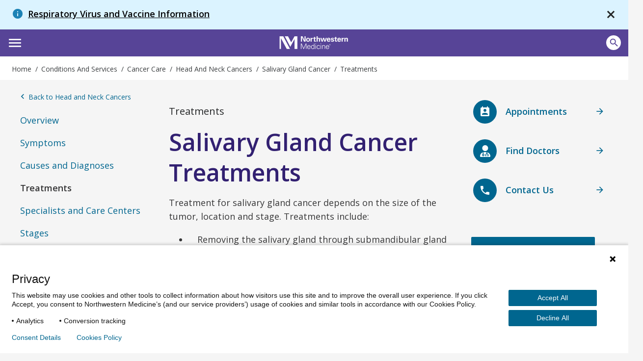

--- FILE ---
content_type: text/html; charset=utf-8
request_url: https://www.nm.org/conditions-and-care-areas/cancer-care/head-and-neck-cancers/salivary-gland-cancer/treatments
body_size: 65225
content:





<!DOCTYPE html>
<html dir="ltr" lang="en-US" class="no-js">
<head>
    <meta charset="utf-8" />
    <!-- https://developer.mozilla.org/en-US/docs/Web/Performance/dns-prefetch -->
    <link rel="dns-prefetch" href="https://ajax.googleapis.com" />
    <link rel="dns-prefetch" href="https://fonts.googleapis.com" />
    <link rel="dns-prefetch" href="https://fonts.gstatic.com" />
    <link rel="dns-prefetch" href="https://api.tiles.mapbox.com" />
    <link rel="dns-prefetch" href="https://fast.wistia.com" />
    <link rel="dns-prefetch" href="https://cdnjs.cloudflare.com" />
    <link rel="dns-prefetch" href="https://d31y97ze264gaa.cloudfront.net" />
    <link rel="dns-prefetch" href="https://www.googletagmanager.com" />
    <link rel="dns-prefetch" href="https://ajax.aspnetcdn.com" />
    <link rel="dns-prefetch" href="https://s3.amazonaws.com" />

    <!-- Hotjar Tracking Code for https://www.nm.org -->
    <script>
        (function (h, o, t, j, a, r) {
            h.hj = h.hj || function () { (h.hj.q = h.hj.q || []).push(arguments) };
            h._hjSettings = { hjid: 1968954, hjsv: 6 };
            a = o.getElementsByTagName('head')[0];
            r = o.createElement('script'); r.async = 1;
            r.src = t + h._hjSettings.hjid + j + h._hjSettings.hjsv;
            a.appendChild(r);
        })(window, document, 'https://static.hotjar.com/c/hotjar-', '.js?sv=');
    </script>
    <!-- End Hotjar Tracking Code -->

        <!-- P Pro Tag Manager -->
        <script type="text/javascript">
            if (window.location.hostname === "uat.nm.org") {
                window.PiwikPROappID = 'a6dc63e3-eb9a-4640-bedc-ab0733b4c928';
            } else if (window.location.hostname === "www.nm.org" || window.location.hostname === "nm.org") {
                window.PiwikPROappID = '4abb1e4c-f063-4207-8488-64f5e44dc7cf';
            }

            (function (window, document, dataLayerName, id) {
                window[dataLayerName] = window[dataLayerName] || [], window[dataLayerName].push({ start: (new Date).getTime(), event: "stg.start" }); var scripts = document.getElementsByTagName('script')[0], tags = document.createElement('script');
                function stgCreateCookie(a, b, c) { var d = ""; if (c) { var e = new Date; e.setTime(e.getTime() + 24 * c * 60 * 60 * 1e3), d = "; expires=" + e.toUTCString(); f = "; SameSite=Strict" } document.cookie = a + "=" + b + d + f + "; path=/" }
                var isStgDebug = (window.location.href.match("stg_debug") || document.cookie.match("stg_debug")) && !window.location.href.match("stg_disable_debug"); stgCreateCookie("stg_debug", isStgDebug ? 1 : "", isStgDebug ? 14 : -1);
                var qP = []; dataLayerName !== "dataLayer" && qP.push("data_layer_name=" + dataLayerName), isStgDebug && qP.push("stg_debug"); var qPString = qP.length > 0 ? ("?" + qP.join("&")) : "";
                tags.async = !0, tags.src = "https://nm.containers.piwik.pro/" + id + ".js" + qPString, scripts.parentNode.insertBefore(tags, scripts);
                !function (a, n, i) { a[n] = a[n] || {}; for (var c = 0; c < i.length; c++)!function (i) { a[n][i] = a[n][i] || {}, a[n][i].api = a[n][i].api || function () { var a = [].slice.call(arguments, 0); "string" == typeof a[0] && window[dataLayerName].push({ event: n + "." + i + ":" + a[0], parameters: [].slice.call(arguments, 1) }) } }(i[c]) }(window, "ppms", ["tm", "cm"]);
            })(window, document, 'dataLayer', window.PiwikPROappID);
        </script>
        <!-- End P Pro Tag Manager -->
        <!-- Google Tag Manager -->
        <script>
            (function (w, d, s, l, i) {
                w[l] = w[l] || [];
                w[l].push(
                    { 'gtm.start': new Date().getTime(), event: 'gtm.js' }
                );
                var f = d.getElementsByTagName(s)[0],
                    j = d.createElement(s),
                    dl = l != 'dataLayer' ? '&l=' + l : '';
                j.async = true;
                j.src =
                    'https://www.googletagmanager.com/gtm.js?id=' + i + dl;
                f.parentNode.insertBefore(j, f);
            })(window, document, 'script', 'dataLayer', 'GTM-NQF59F');
        </script>
        <!-- End Google Tag Manager -->
    

<meta http-equiv="X-UA-Compatible" content="IE=edge" />
<meta name="viewport" content="width=device-width, initial-scale=1.0, maximum-scale=2.0" />
<meta name="referrer" content="unsafe-url">


<title>Salivary Gland Cancer Treatments | Northwestern Medicine</title>



<meta name="author" content="Northwestern Medicine" />
<meta name="description" content="Surgery to remove the cancer, followed by chemotherapy and radiation therapy are the most common salivary gland cancer treatments. View treatment options." />

<!-- Bookmark Icons -->
<link rel="shortcut icon" href="/favicon.ico" />
<link rel="apple-touch-icon" href="/Content/Northwestern/img/apple-touch-icon.png" />

<!-- Facebook Open Graph -->
<meta property="og:title" content="Salivary Gland Cancer Treatments" />
<meta property="og:description" content="Surgery to remove the cancer, followed by chemotherapy and radiation therapy are the most common salivary gland cancer treatments. View treatment options." />

<!-- Twitter Card -->
<meta name="twitter:card" content="summary_large_image" />
<meta name="twitter:title" content="Salivary Gland Cancer Treatments" />
<meta name="twitter:description" content="Surgery to remove the cancer, followed by chemotherapy and radiation therapy are the most common salivary gland cancer treatments. View treatment options." />

    <meta name="twitter:image" content="https://www.nm.org/Content/Northwestern/img/northwestern-medicine-share-sm_v10202016.jpg" />

    <meta property="og:image" content="https://www.nm.org/Content/Northwestern/img/northwestern-medicine-share_v10202016.jpg" />
    <meta property="og:image:width" content="600" />
    <meta property="og:image:height" content="314" />
<meta property="og:url" content="https://www.nm.org/conditions-and-care-areas/cancer-care/head-and-neck-cancers/salivary-gland-cancer/treatments" />
<meta property="og:site_name" content="Northwestern Medicine" />
<meta property="og:type" content="website" />




    

    <script src="https://ajax.googleapis.com/ajax/libs/webfont/1.6.26/webfont.js"></script>
    <script>
        (function () {
            WebFont.load({
                google: {
                    families: [
                        'Open Sans:300,300i,400,400i,600,600i,700,700i,800,800i',
                        'Overpass:100,100i,200,200i,300,300i,400,400i,600,600i,700,700i,800,800i,900,900i',
                        'Droid Serif:400,400italic,700,700italic',
                        'Noto Serif:400italic,700'
                    ]
                }
            });
        })()
    </script>
    <link href='https://cdnjs.cloudflare.com/ajax/libs/font-awesome/6.6.0/css/all.min.css' rel='stylesheet' />
    <link href='https://api.tiles.mapbox.com/mapbox-gl-js/v0.53.1/mapbox-gl.css' rel='stylesheet' />
    <script src='https://fast.wistia.com/assets/external/E-v1.js' async></script>

    <link rel="stylesheet" href="https://cdnjs.cloudflare.com/ajax/libs/tiny-slider/2.9.2/tiny-slider.css">
    <link rel="stylesheet" href="https://cdn.jsdelivr.net/npm/@fancyapps/ui@4.0/dist/fancybox.css" />
    
    <link href="/content/northwestern/dist/css/site.css?version=e8f0a5304e" rel="stylesheet" />
    
    

    <script src="//cdnjs.cloudflare.com/ajax/libs/modernizr/2.8.3/modernizr.min.js"></script>
    <script src="//cdnjs.cloudflare.com/ajax/libs/jquery/3.6.0/jquery.min.js"></script>
    
    <script src="https://cdnjs.cloudflare.com/ajax/libs/tiny-slider/2.9.2/min/tiny-slider.js"></script>
</head>


<body class="conditions-and-care-areas cancer-care head-and-neck-cancers salivary-gland-cancer treatments condition-child">
<!-- Google Tag Manager (noscript) -->
<noscript>
    <iframe title="Google Tag Manager" src="https://www.googletagmanager.com/ns.html?id=GTM-NQF59F"
            height="0" width="0" style="display:none;visibility:hidden" aria-hidden="true"></iframe>
</noscript>
<!-- End Google Tag Manager (noscript) -->
    <div id="siteAlert">
                <div class="site-alert py-3 px-2 px-sm-3 px-md-4 no-print  info-message" style="display:flex;" id="9">
                    <h1 class="heading m-0"><span class="info material-icons d-inline" aria-hidden="true"></span> <a href="/about-us/nm-alerts/RespiratoryViruses" class="alert-title d-inline pl-1">Respiratory Virus and Vaccine Information</a></h1>
                    <a class="site-notification-close" href="javascript:void(0);" title="close" data-track="header" data-track-category="Header" data-track-action="site notification" data-track-label="close"><span class="material-icons close-x" aria-hidden="true"></span></a>
                </div>
    </div>
    <header id="site-header" class="container">



        <a href="#content" class="skip-link assistive-text">Skip to content</a>
        <nav class="utility-bar" aria-label="Utility">
            <div class="row">
                <ul class="utility-nav col list-inline piped">
                    <li class="utility-nav-item"><a class="utility-nav-link" href="/patients-and-visitors/appointments" data-track="header" data-track-category="Header" data-track-action="top menu" data-track-label="Appointments">Appointments</a></li>
                    <li class="utility-nav-item"><a class="utility-nav-link" href="https://mynm.nm.org/MyChart/Authentication/Login" target="_blank" data-track="header" data-track-category="Header" data-track-action="top menu" data-track-label="MyNM MyChart">MyNM Patient Portal</a></li>
                    <li class="utility-nav-item"><a class="utility-nav-link" href="/patients-and-visitors/billing-and-insurance/pay-a-bill" data-track="header" data-track-category="Header" data-track-action="top menu" data-track-label="Pay a Bill">Pay a Bill</a></li>
                    <li class="utility-nav-item"><a class="utility-nav-link" href="/patients-and-visitors/billing-and-insurance/financial-assistance" data-track="header" data-track-category="Header" data-track-action="top menu" data-track-label="Financial Assistance">Financial Assistance</a></li>
                    <li class="utility-nav-item"><a class="utility-nav-link" href="https://jobs.nm.org/" target="_blank" data-track="header" data-track-category="Header" data-track-action="top menu" data-track-label="Careers">Careers</a></li>
                    <li class="utility-nav-item"><a class="utility-nav-link" href="https://www.feinberg.northwestern.edu/" target="_blank" data-track="header" data-track-category="Header" data-track-action="top menu" data-track-label="Feinberg School of Medicine">Feinberg School of Medicine</a></li>
                    <li class="utility-nav-item"><a class="utility-nav-link" href="https://nmgive.donordrive.com/index.cfm?fuseaction=donate.event&eventID=619" data-track="header" data-track-category="Header" data-track-action="top menu" data-track-label="Give Now" target="_blank" rel="noopener noreferrer">Give Now</a></li>
                </ul>
            </div>
        </nav>
        <div class="site-header-wrapper row">
            <img class="print print-logo" alt="Northwestern Medicine" src="/Content/Northwestern/img/logo-northwestern-medicine-print.jpg" />
            <div id="site-title" class="no-print">
                <a href="/" class="link-home">
                    <span class="assistive-text">Northwestern Medicine</span>
                    <span class="logo-full"></span>
                    <span class="logo-shortened"></span>
                </a>
            </div>
            <div class="app-bar">
                <div role="button" class="btn btn-no-shadow" id="nav-toggle" data-toggle="off-canvas" tabindex="0"><span class="material-icons" aria-hidden="true">menu</span></div>
                <button id="mobile-search-open" class="btn btn-site-search btn-no-shadow" aria-pressed="false" aria-label="Open site search">
                    <span class="icon material-icons search" aria-hidden="true"></span>
                    <span class="assistive-text">Search</span>
                </button>
            </div>

            


<nav id="site-nav" class="main-nav nav-bar hide-for-md" aria-label="Primary">
    <div class="row">
        <ul class="nav col dropdown-container">
                    <li class="nav-item "><a class="nav-link" href="/doctors/search-results" data-track="header" data-track-action="Doctors" target="_self">Doctors</a></li>
                    <li class="nav-item "><a class="nav-link" href="/locations" data-track="header" data-track-action="Locations" target="_self">Locations</a></li>
                    <li class="nav-item nav-conditions-and-services  active">
                        <a class="nav-link menu-trigger" href="/conditions-and-care-areas" data-target="mega-menu-1" data-track="header" data-track-action="Conditions &amp; Services" target="_self">Conditions &amp; Services</a>
                        <div id="mega-menu-1" class="mega-menu">
                            <div class="mega-menu-wrap mega-menu-dropdown flex-column">
                                <div class="menu-item">
                                    <div>
                                        <h2>Conditions & Services</h2>
                                        <p class="content-body">Our world-class teams offer a comprehensive range of services, from primary care to treatment for the most complex conditions.</p>
                                        <a href="/conditions-and-care-areas" class="view-all-section align-self-center">Conditions & Services A-Z</a>
                                    </div>
                                </div>
                                <div class="menu-item">
                                    <h4>Featured</h4>
                                    <div class="links-list-wrap">
                                        <div class="links-list">
                                            <ul>
                                                <li><a href="/conditions-and-care-areas/behavioral-health" target="_self" class="btn-link">Behavioral Health</a></li>
                                                <li><a href="/conditions-and-care-areas/cancer-care" target="_self" class="btn-link">Cancer Care</a></li>
                                                <li><a href="/conditions-and-care-areas/dermatology" target="_self" class="btn-link">Dermatology</a></li>
                                                <li><a href="/conditions-and-care-areas/ent-ear-nose-throat" target="_self" class="btn-link">Ear, Nose & Throat</a></li>
                                                <li><a href="/conditions-and-care-areas/gastroenterology" target="_self" class="btn-link">Gastroenterology</a></li>

                                            </ul>
                                        </div>
                                        <div class="links-list">
                                            <ul>
                                                <li><a href="/conditions-and-care-areas/heart-and-vascular" target="_self" class="btn-link">Heart & Vascular Care</a></li>
                                                <li><a href="/conditions-and-care-areas/immediate-care" target="_self" class="btn-link">Immediate Care</a></li>
                                                <li><a href="/conditions-and-care-areas/infectious-disease" target="_self" class="btn-link">Infectious Disease</a></li>
                                                <li><a href="/conditions-and-care-areas/neurosciences" target="_self" class="btn-link">Neurosciences</a></li>
                                                <li><a href="/conditions-and-care-areas/ophthalmology" target="_self" class="btn-link">Ophthalmology</a></li>
                                            </ul>
                                        </div>
                                        <div class="links-list">
                                            <ul>
                                                <li><a href="/conditions-and-care-areas/orthopaedics" target="_self" class="btn-link">Orthopaedics</a></li>
                                                <li><a href="/conditions-and-care-areas/primary-care" target="_self" class="btn-link">Primary Care</a></li>
                                                <li><a href="/conditions-and-care-areas/pulmonary" target="_self" class="btn-link">Pulmonary and Thoracic Surgery</a></li>
                                                <li><a href="/conditions-and-care-areas/urology" target="_self" class="btn-link">Urology</a></li>
                                                <li><a href="/conditions-and-care-areas/womens-health" target="_self" class="btn-link">Women’s Health</a></li>

                                            </ul>
                                        </div>
                                    </div>
                                </div>
                            </div>
                        </div>


                    </li>
                    <li class="nav-patients-and-visitors nav-item ">
                        <a class="nav-link menu-trigger" href="/patients-and-visitors" data-target="mega-menu-2" data-track="header" data-track-action="Patients &amp; Visitors" target="_self">Patients &amp; Visitors</a>

                        <div id="mega-menu-2" class="mega-menu">
                            <div class="mega-menu-wrap mega-menu-dropdown flex-column">
                                <div class="menu-item">
                                    <div>
                                        <h2>Patients & Visitors</h2>
                                        <p class="content-body">We want your experience to be excellent. From planning your visit, paying your bill and more, here are helpful resources for patients and visitors.</p>
                                        <a href="/patients-and-visitors" class="view-all-section align-self-center">All Patients & visitors</a>
                                    </div>
                                </div>
                                <div class="menu-item">
                                    <div class="links-list-wrap">
                                        <div class="links-list">
                                            <h4>Billing, Insurance & Records</h4>
                                            <ul>
                                                <li><a href="/patients-and-visitors/billing-and-insurance/financial-assistance" target="_self" class="btn-link">Financial Assistance</a></li>
                                                <li><a href="/patients-and-visitors/billing-and-insurance/insurance-information" target="_self" class="btn-link">Insurance Information</a></li>
                                                <li><a href="/patients-and-visitors/mynm-mychart-and-medical-records" target="_self" class="btn-link">Medical Records</a></li>
                                                <li><a href="/patients-and-visitors/billing-and-insurance/pay-a-bill" target="_self" class="btn-link">Pay a Bill</a></li>

                                            </ul>
                                        </div>
                                        <div class="links-list">
                                            <h4>For Your Visit</h4>
                                            <ul>
                                                <li><a href="/patients-and-visitors/accessibility-resources" target="_self" class="btn-link">Accessibility Resources</a></li>
                                                <li><a href="/patients-and-visitors/preparing-for-your-visit/echeck-in" target="_self" class="btn-link">eCheck-in</a></li>
                                                <li><a href="/patients-and-visitors/parking-options" target="_self" class="btn-link">Parking Options</a></li>
                                                <li><a href="https://mynm.nm.org/MyChart/Authentication/Login" target="_blank" class="btn-link">NM MyChart</a></li>
                                                <li><a href="/patients-and-visitors/telehealth" target="_self" class="btn-link">Telehealth</a></li>
                                            </ul>
                                        </div>
                                        <div class="links-list">
                                            <h4>More Resources</h4>
                                            <ul>
                                                <li><a href="/patients-and-visitors/education-and-support" target="_self" class="btn-link">Education & Support</a></li>
                                                <li><a href="/patients-and-visitors/get-involved" target="_self" class="btn-link">Get Involved</a></li>
                                                <li><a href="/patients-and-visitors/patient-experience-policies" target="_self" class="btn-link">Patient Experience Policies</a></li>
                                                <li><a href="/patients-and-visitors/signature-services" target="_self" class="btn-link">Signature Services</a></li>

                                            </ul>
                                        </div>
                                    </div>
                                </div>
                            </div>
                        </div>


                    </li>
                    <li class="nav-healthbeat nav-item ">
                        <a class="nav-link menu-trigger" href="/healthbeat" data-target="mega-menu-3" data-track="header" data-track-action="HealthBeat" target="_self">HealthBeat</a>
                        <div id="mega-menu-3" class="mega-menu">
                            <div class="mega-menu-wrap mega-menu-image flex-column">
                                <div class="menu-item">
                                    <div>
                                        <h2>HealthBeat</h2>
                                        <p class="content-body">Find the latest information about health, wellness and medical advances from trusted Northwestern Medicine experts.</p>
                                        <a href="/healthbeat" class="view-all-section align-self-center">All HealthBeat</a>
                                    </div>
                                </div>
                                <div class="menu-item">
                                    <div class="links-list-wrap">
                                        <div class="links-list">
                                            <a href="/healthbeat/healthy-tips">
                                                <div class="category-image">
                                                    <img src="/-/media/northwestern/images/navigation/healthy-tips_megamenu.jpg" alt="Healthy-Tips_MegaMenu">
                                                </div>
                                                <p class="category-link">
                                                    Healthy Tips
                                                </p>
                                            </a>
                                        </div>
                                        <div class="links-list">
                                            <a href="/healthbeat/medical-advances">
                                                <div class="category-image">
                                                    <img src="/-/media/northwestern/images/navigation/medical-advances_megamenu.jpeg" alt="Medical-Advances_MegaMenu">
                                                </div>
                                                <p class="category-link">
                                                    Medical Advances
                                                </p>
                                            </a>
                                        </div>
                                        <div class="links-list">
                                            <a href="/healthbeat/patient-stories">
                                                <div class="category-image">
                                                    <img src="/-/media/northwestern/images/navigation/patient-stories-2_megamenu.jpg" alt="Patient-Stories-2_MegaMenu">
                                                </div>
                                                <p class="category-link">
                                                    Patient Stories
                                                </p>
                                            </a>
                                        </div>
                                    </div>
                                </div>
                            </div>
                        </div>


                    </li>
                    <li class="nav-item "><a class="nav-link" href="/conditions-and-care-areas/clinical-trials-and-research" data-track="header" data-track-action="Clinical Research" target="_self">Clinical Research</a></li>
            <li class="nav-item header-search">
                <a class="nav-link menu-search " href="#" data-track="header" data-track-action="Search" data-target="mega-menu-search">Search</a>

                <div id="mega-menu-search" class="mega-menu">
                    <div class="mega-menu-wrap flex-column">
                        <div class="search-bar">
                            <div class="row">

                                <form action="/search" method="GET" id="site-search-global-form" itemprop=" potentialAction" itemscope="" itemtype="http://schema.org/SearchAction" novalidate="novalidate" class="search-bar-full search-bar-container form-validation-dark">
                                    <meta itemprop="target" content="https://nm.org/search?q ={terms}">
                                    <label class="assistive-text" for="site-search">Search</label>
                                    <div class="input-wrapper">
                                        <input type="search" id="site-search" class="input-clearable" itemprop=" query-input" name="terms" placeholder="Search" valuemaxlength="150" data-track="header" data-track-action="site search" data-track-label="click" autocomplete="off" maxlength="150">
                                    </div>
                                    <span class="field-validation-valid" data-valmsg-for="terms" data-valmsg-replace="true"></span>
                                    <span class="btn-clear btn-clear-search" role="button">
                                        <span><span class="assistive-text">Clear field</span></span>
                                    </span>
                                    <button class="btn mega-search" data-track="header" data-track-action="site search" data-track-label="search icon" aria-label="site search">
                                        <span class="desktop-button-txt">Search</span>
                                        <span class="icon material-icons search mobile-button-txt" aria-hidden="true"></span>
                                    </button>
                                    <button id="mobile-search-close" class="btn btn-link btn-search-cancel btn-no-shadow header-show-for-md">Cancel</button>
                                </form>
                                <div class="site-search-suggested">
                                    <div class="autocomplete-results"></div>
                                    <ul class="list-unstyled suggested-sections">
                                        <li class="suggested-section-item"><a class="more-link link-search-suggest" href="/doctors/search-results" data-track="header" data-track-category="Header" data-track-action="site search" data-track-label="Find Doctors"><span class="icon fas fa-user-md"></span>&nbsp;<span class="more-link-text">Find Doctors</span></a></li>
                                        <li class="suggested-section-item"><a class="more-link link-search-suggest" href="/locations" data-track="header" data-track-category="Header" data-track-action="site search" data-track-label="Locations Near You"><span class="material-icons" aria-hidden="true">location_on</span>&nbsp;<span class="more-link-text">Locations Near You</span></a></li>
                                    </ul>
                                </div>
                            </div>
                        </div>
                    </div>
                </div>
            </li>

        </ul>



    </div>
</nav>

        </div>
    </header>
<div id="breadcrumb-bar" class="breadcrumb-container breadcrumb-global">
    <div class="row">
        <nav class="breadcrumb" vocab="https://schema.org/" typeof="BreadcrumbList" aria-label="Breadcrumbs">
            <ol>
                



    <li property="itemListElement" typeof="ListItem">
            <a href="/" property="item" typeof="WebPage"><span property="name">Home</span></a>
            <meta property="position" content="1">
    </li>
    <li property="itemListElement" typeof="ListItem">
            <a href="/conditions-and-care-areas" property="item" typeof="WebPage"><span property="name">Conditions and Services</span></a>
            <meta property="position" content="2">
    </li>
    <li property="itemListElement" typeof="ListItem">
            <a href="/conditions-and-care-areas/cancer-care" property="item" typeof="WebPage"><span property="name">Cancer Care</span></a>
            <meta property="position" content="3">
    </li>
    <li property="itemListElement" typeof="ListItem">
            <a href="/conditions-and-care-areas/cancer-care/head-and-neck-cancers" property="item" typeof="WebPage"><span property="name">Head and Neck Cancers</span></a>
            <meta property="position" content="4">
    </li>
    <li property="itemListElement" typeof="ListItem">
            <a href="/conditions-and-care-areas/cancer-care/head-and-neck-cancers/salivary-gland-cancer" property="item" typeof="WebPage"><span property="name">Salivary Gland Cancer</span></a>
            <meta property="position" content="5">
    </li>
    <li property="itemListElement" typeof="ListItem">
            <span property="name">
                Treatments
            </span>
            <meta property="position" content="6">
    </li>

            </ol>
        </nav>
    </div>
</div>
    <main id="content" class="container">
        <div class="gray-bg" id="gray-bg"></div>
        <div id="disruptor-mobile-topbar"></div>

        
        
<div class="section section-bottom-padding row row-narrow">
    <div class="col md-3 left-sidebar">
        

    <nav id="nav-sidebar">
        <div id="navigation-container" class="nav-sidebar condition-side-navigation">
            <a href="/conditions-and-care-areas/cancer-care/head-and-neck-cancers" class="nav-sidebar-parent"><span class="material-icons" aria-hidden="true">keyboard_arrow_left</span> Back to Head and Neck Cancers</a>
            <div class="trigger"></div>
            <ul class="list-unstyled list-nav-sidebar">

                    <li class="item-nav-sidebar not-active">
                        <a href="/conditions-and-care-areas/cancer-care/head-and-neck-cancers/salivary-gland-cancer" class="nav-item-link">Overview</a>
                    </li>

                        <li class="item-nav-sidebar not-active">
                            <a href="/conditions-and-care-areas/cancer-care/head-and-neck-cancers/salivary-gland-cancer/symptoms" class="nav-item-link">Symptoms</a>
                        </li>
                        <li class="item-nav-sidebar not-active">
                            <a href="/conditions-and-care-areas/cancer-care/head-and-neck-cancers/salivary-gland-cancer/causes-and-diagnoses" class="nav-item-link">Causes and Diagnoses</a>
                        </li>
                        <li class="item-nav-sidebar active">
                            Treatments
                        </li>
                        <li class="item-nav-sidebar not-active">
                            <a href="/conditions-and-care-areas/cancer-care/head-and-neck-cancers/salivary-gland-cancer/specialists-and-care-centers" class="nav-item-link">Specialists and Care Centers</a>
                        </li>
                        <li class="item-nav-sidebar not-active">
                            <a href="/conditions-and-care-areas/cancer-care/head-and-neck-cancers/salivary-gland-cancer/stages" class="nav-item-link">Stages</a>
                        </li>
            </ul>

                <ul class="list-unstyled list-nav-sidebar list-external-links">
                            <li class="item-nav-sidebar"><a href="/conditions-and-care-areas/clinical-trials-and-research" class="nav-item-link" target="_self">Clinical Trials and Research</a></li>
                            <li class="item-nav-sidebar"><a href="/patients-and-visitors/classes-and-events" class="nav-item-link" target="_self">Classes, Events and Support Groups</a></li>
                </ul>
            <div id="sidenav-waypoint"></div>
        </div>
    </nav>

    </div>
    <div class="col md-6 main-content">
        



    <article itemscope itemtype="http://schema.org/MedicalCondition">
        <div class="assistive-text" aria-hidden="true">
            <span itemprop="name">Treatments</span>
        </div>

        <div class="panel panel-alt">
            <div class="panel-content article-content">
                <h2 class="h4 panel-title">
Treatments                </h2>

                <h1 class="page-title">Salivary Gland Cancer Treatments</h1>
                <p>Treatment for salivary gland cancer depends on the size of the tumor, location and stage. Treatments include:</p>
<ul>
    <li><span style="line-height: 1.7143;">Removing the salivary gland through submandibular gland excision surgery</span></li>
    <li><span style="line-height: 1.7143;"><a href="/conditions-and-care-areas/cancer-care/cancer-treatments/what-is-radiation-oncology">Radiation therapy</a></span></li>
    <li><span style="line-height: 1.7143;"><a class='treatment' href="/conditions-and-care-areas/treatments/chemotherapy">Chemotherapy</a>&nbsp;</span></li>
</ul>
<p>Surgery to remove the cancer, followed by chemotherapy and radiation therapy (especially if the tumor is large or has spread), is the most common course of treatment.</p>
            </div>
        </div>
    </article>


    <section class="clearfix">
        <div class="panel panel-alt-header">
            <header class="panel-header">
                <h2 class="panel-title">Treatments</h2>
            </header>
        </div>
        <div class="panel ">
            <div class="panel-content condition-list">
                    <ul class="list-unstyled list-split-3">
                                    <li><a href="/conditions-and-care-areas/treatments/chemotherapy" target="_self" data-itemid="{C22006DD-6636-4E8C-95A6-6BB7361E3F57}">Chemotherapy</a></li>
                                    <li><a href="/conditions-and-care-areas/treatments/minimally-invasive-surgery" target="_self" data-itemid="{A35B0ADE-2D76-4A4A-96DA-E2477C22B3EA}">Minimally Invasive Surgery</a></li>
                    </ul>
            </div>
        </div>
    </section>


<nav class="nav-article row">
    <div class="group-cards">
            <div class="card md-6 nav-article-prev">
                <a href="/conditions-and-care-areas/cancer-care/head-and-neck-cancers/salivary-gland-cancer/causes-and-diagnoses" class="btn btn-secondary btn-block" data-track="Conditions and Services" data-track-action="Results Scroll" data-track-label="prev">
                    <div>
                        <span class="nav-article-icon"><span class="material-icons" aria-hidden="true">arrow_back</span></span>
                        <span>Previous: Causes and Diagnoses</span>
                    </div>
                </a>
            </div>

              <div class="card md-6 nav-article-next">
                <a href="/conditions-and-care-areas/cancer-care/head-and-neck-cancers/salivary-gland-cancer/specialists-and-care-centers" class="btn btn-secondary btn-block" data-track="Conditions and Services" data-track-action="Results Scroll" data-track-label="next">
                    <div>
                        <span>Next: Specialists and Care Centers</span>
                        <span class="nav-article-icon"><span class="material-icons" aria-hidden="true">arrow_forward</span></span>
                    </div>
                </a>
            </div>
    </div>
</nav>






    </div>
    <div class="col md-3 callout-sidebar">
        

<div id="disruptor-sidebar">
    <aside class="aside disruptor aside-disruptor ">
        <div class="row">
            <div class="flex-item flex-container disruptor-request">



    <a href="/patients-and-visitors/appointments" class="disruptor-item" target="_self" data-track="CTA Button" data-track-category="value-section" data-track-action="CTA Button" data-track-label="Request an Appointment">
        <span class="icon material-icons" aria-hidden="true">perm_contact_calendar</span>
        <div class="disruptor-content">
            <span class="icon-description icon-title"><span class="inline-block"><span class="hide-for-sm hide-for-md"> </span>Appointments<span class="show-for-sm show-for-md"></span></span></span>
        </div>
        <span class="material-icons icon-arrow" aria-hidden="true">arrow_forward</span>
    </a>
            </div>
            <div class="flex-item flex-container disruptor-doctors">
    <a href="/doctors/search-results" class="disruptor-item" data-track="CTA Button" data-track-category="value-section" data-track-action="CTA Button" data-track-label="Find Doctors">
        <span class="icon fas fa-user-md" aria-hidden="true"></span>
        <div class="disruptor-content">
            <span class="icon-description icon-title">Find Doctors</span>
        </div>
        <span class="material-icons icon-arrow" aria-hidden="true">arrow_forward</span>
    </a>

            </div>
            <div class="flex-item flex-container disruptor-contact">
<a href="/contact-us" class="disruptor-item" data-track="CTA Button" data-track-category="value-section" data-track-action="CTA Button" data-track-label="Contact Us">
    <span class="icon material-icons" aria-hidden="true">phone</span>
    <div class="disruptor-content">
        <span class="icon-description icon-title">Contact<span class="hide-for-sm"> Us</span></span>
    </div>
    <span class="material-icons icon-arrow" aria-hidden="true">arrow_forward</span>
</a>
            </div>
        </div>
    </aside>
</div>    <div class="panel panel-alt">
        <div class="panel-content ">
            <div class="btn-group" style="text-align: center;"><a href="https://foundation.nm.org/donate-by-condition/donate-to-salivary-gland-cancer-research/" class="btn btn-primary" target="_blank">Support Our Work</a></div>
        </div>
    </div>


    <div id="cancer-support-services" class="card card-callout card-general">
        <div class="card-flex">
            <div class="card-content card-figure">

               

                    <div class="card-content-figure">
                        <figure>
<img src="/-/media/northwestern/images/care-areas/cancer-oncology/northwestern-medicine-cancer-support-services-120x120.jpg?la=en&amp;h=120&amp;w=120&amp;hash=CD99A0043D790DE53312775EB9896D44" alt="Nurse speaking with cancer support group patient." />                        </figure>
                        <div class="figure-title card-header">
                                <p class="card-title">Cancer Support Services</p>
                        </div>
                    </div>

                    <div class="card-content-body ">
                        <p>Northwestern Medicine offers a multidisciplinary approach to cancer care that includes support services to help nurture and sustain you and your family throughout your cancer journey.</p>
<br>
                    </div>

          
            </div>

                <div class="card-action ">
<a href="/conditions-and-care-areas/cancer-care/cancer-support-services" >                        <span class="material-icons" aria-hidden="true">arrow_forward</span>
Learn more about our services</a>                </div>

        </div>
    </div>


    <div id="looking-for-a-cancer-second-opinion" class="card card-callout card-general">
        <div class="card-flex">
            <div class="card-content ">

               

                        <p class="card-title">Looking for a Cancer Second Opinion?</p>

                    <div class="card-content-body ">
                        <p>You deserve to be comfortable with your treatment decision and have confidence in your physician. A second opinion with another specialist can help you make the most informed choices.</p>
                    </div>

          
            </div>

                <div class="card-action ">
<a href="/conditions-and-care-areas/cancer-care/cancer-second-opinion" >                        <span class="material-icons" aria-hidden="true">arrow_forward</span>
Learn more about seeking a second opinion</a>                </div>

        </div>
    </div>


    <div id="submandibular-gland-excision" class="card card-callout card-general">
        <div class="card-flex">
            <div class="card-content ">

               

                        <p class="card-title">Submandibular Gland Excision</p>

                    <div class="card-content-body ">
                        <p>Saliva flows from the gland to the mouth through a small duct. Rarely, a tumor forms in a gland, and such tumors may be cancerous.</p>
                    </div>

          
            </div>

                <div class="card-action ">
<a href="http://encyclopedia.nm.org/Search/3,41045" target="_blank" title="Learn more about Submandibular Gland Excision." rel="noopener noreferrer" >                        <span class="material-icons" aria-hidden="true">arrow_forward</span>
Learn More</a>                </div>

        </div>
    </div>


    <div id="what-is-head-and-neck-cancer" class="card card-callout card-general">
        <div class="card-flex">
            <div class="card-content ">

               

                        <p class="card-title">What Is Head and Neck Cancer?</p>

                    <div class="card-content-body ">
                        <p>Head and neck cancer is the term given to cancers that start in the head and neck region.</p>
                    </div>

          
            </div>

                <div class="card-action ">
<a href="http://encyclopedia.nm.org/Search/34,19270-1" target="_blank" title="Learn more about head and neck cancer." rel="noopener noreferrer" >                        <span class="material-icons" aria-hidden="true">arrow_forward</span>
Learn More</a>                </div>

        </div>
    </div>





    </div>
</div>
        
    </main>
    <footer id="site-footer" class="container">
        



<div class="site-footer">
    <section class="section section-bottom-padding section-newsletter no-print">
        <div class="row">
            <div class="col social-col">
                <div class="follow-us-container">
                    <span class="follow-us-text"> Follow Us</span>
                    <nav itemscope itemtype="http://schema.org/MedicalOrganization" aria-label="Primary Social">
                        <div class="assistive-text">Primary Social Navigation</div>
                        <link itemprop="url" href="https://www.nm.org/conditions-and-care-areas/cancer-care/head-and-neck-cancers/salivary-gland-cancer/treatments">
                        <meta itemprop="name" content="Northwestern Medicine" />
                        <ul class="list-unstyled list-inline icon-links social">
                            <li>
                                <a itemprop="sameAs" href="https://www.facebook.com/northwesternmedicine" target="_blank" title="Northwestern Medicine on Facebook" rel="me noopener"><span class="icon fab fa-facebook-f"></span><span class="assistive-text">Facebook</span></a>
                            </li>
                            <li>
                                <a itemprop="sameAs" href="https://twitter.com/NorthwesternMed" target="_blank" title="Northwestern Medicine on Twitter" rel="me noopener"><span class="icon fa-brands fa-x-twitter"></span><span class="assistive-text">Twitter</span></a>
                            </li>
                            <li>
                                <a itemprop="sameAs" href="https://instagram.com/northwesternmedicine" target="_blank" title="Northwestern Medicine on Instagram" rel="me noopener"><span class="icon fab fa-instagram"></span><span class="assistive-text">Instagram</span></a>
                            </li>
                            <li>
                                <a itemprop="sameAs" href="https://www.linkedin.com/company/northwestern-medicine" target="_blank" title="Northwestern Medicine on LinkedIn" rel="me noopener"><span class="icon fab fa-linkedin-in"></span><span class="assistive-text">LinkedIn</span></a>
                            </li>
                            <li>
                                <a itemprop="sameAs" href="http://www.tiktok.com/&#64;northwesternmedicine" target="_blank" title="Northwestern Medicine on TikTok" rel="me noopener"><span class="icon fab fa-tiktok"></span><span class="assistive-text">TikTok</span></a>
                            </li>
                            <li>
                                <a itemprop="sameAs" href="http://pinterest.com/nmhnews/" target="_blank" title="Northwestern Medicine on Pinterest" rel="me noopener"><span class="icon fab fa-pinterest"></span><span class="assistive-text">Pinterest</span></a>
                            </li>
                            <li>
                                <a itemprop="sameAs" href="https://www.youtube.com/user/NMHChicago" target="_blank" title="Northwestern Medicine on YouTube" rel="me noopener"><span class="icon fab fa-youtube"></span><span class="assistive-text">YouTube</span></a>
                            </li>
                        </ul>
                    </nav>
                </div>
            </div>
            <div class="col">
<div class="fieldset-newsletter">
    <div class="col lg-6 md-5 sm-12 fieldset-label email-opt-pop-col-label">
        <span class="label">Sign up for our newsletter</span>
    </div>
    <div class="col lg-2 email-opt-pop-col-btn">
        <a href="/healthbeat/healthbeat-newsletter-form" class="btn btn-primary btn-sign-up">
            Sign Up
        </a>
    </div>
</div>            </div>
        </div>
    </section>
    <section class="section no-print">
        <div class="footer-link-list clearfix">
            <div class="col">
                <div class="row">
                    <div class="group-cards five-column">
                                <div class="card md-4 lg-2 first-links">
                                    <div class="list-links ">
                                            <p class="list-title">Patient Care &amp; Records</p>
                                    <ul class="list-unstyled list-links-content">
                                        
                                            <li><a href="/conditions-and-care-areas/immediate-care" target="_self" class="btn-link">Immediate Care</a></li>
                                            <li><a href="https://mynm.nm.org/MyChart/Authentication/Login" target="_blank" class="btn-link">MyNM Patient Portal</a></li>
                                            <li><a href="/patients-and-visitors/mynm-mychart-and-medical-records" target="_self" class="btn-link">Medical Records</a></li>
                                            <li><a href="https://mynm.nm.org/MyChart/SymptomChecker/LandingPage" target="_blank" class="btn-link">Symptom Checker</a></li>
                                                                            </ul>
                                    </div>
                                </div>
                                <div class="card md-4 lg-2 first-links">
                                    <div class="list-links list-first">
                                            <p class="list-title">Billing &amp; Insurance</p>
                                    <ul class="list-unstyled list-links-content">
                                        
                                            <li><a href="/patients-and-visitors/billing-and-insurance/billing-questions" target="_self" class="btn-link">Billing Questions</a></li>
                                            <li><a href="/patients-and-visitors/billing-and-insurance/financial-assistance" target="_self" class="btn-link">Financial Assistance</a></li>
                                            <li><a href="/patients-and-visitors/billing-and-insurance/insurance-information" target="_self" class="btn-link">Insurance Information</a></li>
                                            <li><a href="/patients-and-visitors/billing-and-insurance/pay-a-bill" target="_self" class="btn-link">Pay a Bill</a></li>
                                            <li><a href="/patients-and-visitors/billing-and-insurance/price-transparency" target="_self" class="btn-link">Price Transparency</a></li>
                                                                                    <li class="view-all"><a href="/patients-and-visitors/billing-and-insurance" target="_self">View All Billing &amp; Insurance <span class="material-icons link-icon" aria-hidden="true">arrow_forward</span></a></li>
                                    </ul>
                                    </div>
                                </div>
                                <div class="card md-4 lg-2 first-links">
                                    <div class="list-links ">
                                            <p class="list-title">Get Involved</p>
                                    <ul class="list-unstyled list-links-content">
                                        
                                            <li><a href="/patients-and-visitors/classes-and-events" target="_self" class="btn-link">Classes, Events and Support Groups</a></li>
                                            <li><a href="https://jobs.nm.org/" target="_blank" class="btn-link">Careers</a></li>
                                            <li><a href="/patients-and-visitors/volunteer" target="_self" class="btn-link">Volunteer</a></li>
                                            <li><a href="/about-us/workforce-development" target="_self" class="btn-link">Workforce Development</a></li>
                                                                            </ul>
                                    </div>
                                </div>
                                <div class="card md-4 lg-2 first-links">
                                    <div class="list-links ">
                                            <p class="list-title">About Us</p>
                                    <ul class="list-unstyled list-links-content">
                                        
                                            <li><a href="/about-us/awards-and-accreditations" target="_self" class="btn-link">Awards and Accreditations</a></li>
                                            <li><a href="/about-us/nm-community-impact" target="_self" class="btn-link">Community Impact</a></li>
                                            <li><a href="/about-us/financial-statements-and-annual-reports" target="_self" class="btn-link">Financial Statements and Annual Reports</a></li>
                                            <li><a href="/about-us/history" target="_self" class="btn-link">History</a></li>
                                            <li><a href="https://shopnmstore.com/" target="_blank" class="btn-link">NM Store</a></li>
                                            <li><a href="/about-us/foundation" target="_self" class="btn-link">Northwestern Memorial Foundation</a></li>
                                            <li><a href="https://news.nm.org" target="_blank" class="btn-link">Newsroom</a></li>
                                            <li><a href="/about-us/quality" target="_self" class="btn-link">Quality &amp; Patient Safety</a></li>
                                                                                    <li class="view-all"><a href="/about-us" target="_self">View All About Us <span class="material-icons link-icon" aria-hidden="true">arrow_forward</span></a></li>
                                    </ul>
                                    </div>
                                </div>
                                <div class="card md-4 lg-2 first-links">
                                    <div class="list-links ">
                                            <p class="list-title">For Medical Professionals &amp; Students</p>
                                    <ul class="list-unstyled list-links-content">
                                        
                                            <li><a href="/for-medical-professionals/collaborative-care-program" target="_self" class="btn-link">Collaborative Care Program</a></li>
                                            <li><a href="/for-medical-professionals/employee-physician-login" target="_self" class="btn-link">Employee and Physician Login</a></li>
                                            <li><a href="https://www.feinberg.northwestern.edu/" target="_blank" class="btn-link">Feinberg School of Medicine</a></li>
                                            <li><a href="/for-medical-professionals/for-physicians" target="_self" class="btn-link">For Physicians</a></li>
                                            <li><a href="/for-medical-professionals/for-nurses" target="_self" class="btn-link">For Nurses</a></li>
                                            <li><a href="/for-medical-professionals/i-am-a-student" target="_self" class="btn-link">For Students</a></li>
                                                                                    <li class="view-all"><a href="/for-medical-professionals" target="_self">View All For Medical Professionals &amp; Students <span class="material-icons link-icon" aria-hidden="true">arrow_forward</span></a></li>
                                    </ul>
                                    </div>
                                </div>
                    </div>
                </div>
            </div>
        </div>
    </section>
    <section class="section section-footer-phone-numbers">

        <div class="col">
            <div class="row">
                <div class="group-cards flex-card">
                    <div class="card flex-card">
                        <a href="/" class="block left northwestern-logo" data-track="footer" data-track-action="logo">
                            <img src="/Content/Northwestern/img/northwestern-medicine-logo.png" alt="Northwestern Medicine Logo" />
                        </a>
                    </div>
                    <div class="footer-card-container">
                        <div class="row">
                            <div class="card footer-btn">
                                <a class="btn btn-primary" href="tel:184466238837">1-844-NMBETTER</a> 
                            </div>
                        </div>
                        <div class="row">
                            <div class="card footer-btn">
                                <a class="btn btn-secondary" href="/contact-us">NM Directory & Contact</a>                              
                            </div>
                    
                        </div>
                    </div>
                </div>
            </div>
        </div>
    </section>
    <section class="section section-bottom-padding section-footer-bottom">
        <div class="assistive-text">Additional Footer Links</div>
        <div class="row">

                <div class="col md-12 lg-12 xl-7 copyright">
                    <nav aria-label="Footer">
                        <div class="assistive-text">Footer Navigation</div>
                        <ul class="list-unstyled list-inline small utility no-print">
                            <li><a href="/patients-and-visitors/patient-rights-policies">Patient Rights and Policies</a></li>
                            <li><a href="/patients-and-visitors/patient-rights-policies/accessibility-policy">Accessibility</a></li>
                            <li><a href="/patients-and-visitors/patient-relations/website-language-translation">Website Language Translation</a></li>
                        </ul>
                    </nav>
                    <p class="small">&#169; 2026 by Northwestern Medicine&#174; and Northwestern Memorial HealthCare.<br /> Northwestern Medicine&#174; is a trademark of Northwestern Memorial HealthCare, used by Northwestern University.</p>
            </div>
        </div>
    </section>
</div>
    </footer>
<div id="outdated-browser" style="display:none;">
    <div class="password-pop-content px-5 py-3">
        <div class="oudated-browser h-100 align-center d-md-block py-3">
            <h2 class="h1 brand-color-alt extra-bold m-0 pb-1 px-3">You are using an unsupported browser</h2>
            <p class="brand-color-alt mb-0 mx-auto py-4">Please consider using one of these supported browsers</p>
            <div class="mw-100 w-100 row">
                <a data-fancybox-close href="https://www.google.com/chrome/" class="col sm-3 btn btn-link icon-browser transform-none" target="_blank" rel="noopener" onclick="javascript: $.fancybox.close();"><img class="icon" src="/Content/Northwestern/img/browser-icons/icon-chrome.png" alt="" />Chrome</a>
                <a data-fancybox-close href="https://www.microsoft.com/en-us/edge" class="col sm-3 btn btn-link icon-browser transform-none" target="_blank" rel="noopener" onclick="javascript: $.fancybox.close();"><img class="icon" src="/Content/Northwestern/img/browser-icons/icon-edge.png" alt="" />Edge</a>
                <a data-fancybox-close href="https://support.apple.com/downloads/safari" class="col sm-3 btn btn-link icon-browser transform-none" target="_blank" rel="noopener" onclick="javascript: $.fancybox.close();"><img class="icon" src="/Content/Northwestern/img/browser-icons/icon-safari.png" alt="" />Safari</a>
                <a data-fancybox-close href="https://www.mozilla.org/en-US/firefox/new/" class="col sm-3 btn btn-link icon-browser transform-none" target="_blank" rel="noopener" onclick="javascript: $.fancybox.close();"><img class="icon" src="/Content/Northwestern/img/browser-icons/icon-firefox.png" alt="" />Firefox</a>
            </div>
        </div>
    </div>
</div>


<nav id="mobile-nav" class="main-nav" aria-label="Mobile">
    <ul class="nav row">
                <li class="nav-item"><a class="nav-link" href="/doctors/search-results" data-track="header" data-track-action="Doctors" target="_self">Doctors</a></li>
                <li class="nav-item"><a class="nav-link" href="/locations" data-track="header" data-track-action="Locations" target="_self">Locations</a></li>
                <li class="nav-item"><a class="nav-link" href="/conditions-and-care-areas" data-track="header" data-track-action="Conditions &amp; Services" target="_self">Conditions &amp; Services</a></li>
                <li class="nav-item has-submenu">
                    <a class="nav-link" href="#" data-target="mega-menu-1" data-track="header" data-track-action="Patients &amp; Visitors" target="_self">Patients &amp; Visitors</a>
                    <ul class="list-unstyled nav-links-mobile">
                                <li><a href="/patients-and-visitors/billing-and-insurance" target="_self" class="btn-link">Billing, Insurance &amp; Records</a></li>
                                <li><a href="/patients-and-visitors/education-and-support" target="_self" class="btn-link">Education &amp; Support</a></li>
                                <li><a href="/patients-and-visitors/for-your-visit" target="_self" class="btn-link">For Your Visit</a></li>
                                <li><a href="/patients-and-visitors/get-involved" target="_self" class="btn-link">Get Involved</a></li>
                                <li><a href="/patients-and-visitors/signature-services" target="_self" class="btn-link">Executive Health &amp; Global Services</a></li>
                                <li><a href="/patients-and-visitors/patient-experience-policies" target="_self" class="btn-link">Patient Experience Policies</a></li>

                            <li><a href="/patients-and-visitors" target="_self" class="btn-link">View All</a></li>
                    </ul>

                </li>
                <li class="nav-item has-submenu">
                    <a class="nav-link" href="#" data-target="mega-menu-2" data-track="header" data-track-action="HealthBeat" target="_self">HealthBeat</a>
                    <ul class="list-unstyled nav-links-mobile">
                                <li><a href="/healthbeat/healthy-tips" target="_self" class="btn-link">Healthy Tips</a></li>
                                <li><a href="/healthbeat/medical-advances" target="_self" class="btn-link">Medical Advances</a></li>
                                <li><a href="/healthbeat/patient-stories" target="_self" class="btn-link">Patient Stories</a></li>

                            <li><a href="/healthbeat" target="_self" class="btn-link">View All</a></li>
                    </ul>

                </li>
                <li class="nav-item"><a class="nav-link" href="/conditions-and-care-areas/clinical-trials-and-research" data-track="header" data-track-action="Clinical Research" target="_self">Clinical Research</a></li>
        <li class="nav-item utility-nav-item first-child-item"><a class="nav-link nav-link-sm" href="/patients-and-visitors/appointments">Appointments</a></li>
        <li class="nav-item utility-nav-item"><a class="nav-link nav-link-sm" href="https://mynm.nm.org/MyChart/Authentication/Login" target="_blank">MyNM Patient Portal</a></li>
        <li class="nav-item utility-nav-item"><a class="nav-link nav-link-sm" href="/patients-and-visitors/billing-and-insurance/pay-a-bill">Pay a Bill</a></li>
        <li class="nav-item utility-nav-item"><a class="nav-link nav-link-sm" href="/patients-and-visitors/billing-and-insurance/financial-assistance">Financial Assistance</a></li>
        <li class="nav-item utility-nav-item"><a class="nav-link nav-link-sm" href="https://jobs.nm.org/" target="_blank">Careers</a></li>
        <li class="nav-item utility-nav-item"><a class="nav-link nav-link-sm" href="https://www.feinberg.northwestern.edu/">Feinberg School of Medicine</a></li>
        <li class="nav-item utility-nav-item"><a class="nav-link nav-link-sm" href="https://nmgive.donordrive.com/index.cfm?fuseaction=donate.event&eventID=619">Give Now</a></li>
    </ul>
</nav>
<div class="header-show-for-md" id="mobile-nav-close"></div>

<script src='https://api.tiles.mapbox.com/mapbox-gl-js/v0.53.1/mapbox-gl.js'></script>


<script src="/Content/Northwestern/js/_libs/cdnjs/jquery.unveil2.min.js"></script>
<script src="//ajax.aspnetcdn.com/ajax/knockout/knockout-3.3.0.js"></script>
<script src="https://cdn.jsdelivr.net/npm/@fancyapps/ui@4.0/dist/fancybox.umd.js"></script>

<script src="/content/northwestern/dist/js/bundle-libs.js?version=c7732645b7"  ></script>
<script src="/content/northwestern/dist/js/bundle-components.js?version=17c44f0e5b"  ></script>
<script src="/content/northwestern/dist/js/bundle-shared.js?version=5b7a50d48a"  ></script>
<script src="/Content/Northwestern/js/bundles/validation/jquery.validate.customadapters.js"></script>





<script src="/content/northwestern/dist/js/doctors/searchoverlay.js?version=69ed250b4c"  ></script>




    </body>
</html>


--- FILE ---
content_type: application/javascript
request_url: https://www.nm.org/content/northwestern/dist/js/bundle-components.js?version=17c44f0e5b
body_size: 61920
content:
var BillPayLocations;

(function ($) {

    BillPayLocations = function BillPayLocations(source) {
        this.source = source;
        this.locations = this.source.find('.bill-pay-location');
        this.Init();
    };

    BillPayLocations.prototype.Init = function Init() {
        var self = this;
        this.locations.hide();
        this.source.find('.billpay-dropdown').on('change', function (event) { self.LocationSelected(event); });
    };

    BillPayLocations.prototype.LocationSelected = function LocationSelected(event) {
        event.preventDefault();
        this.locations.show();
        var jTarget = $(event.target),
            selectedLocationSlug = jTarget.val();

        this.DisplayLocationForId(selectedLocationSlug);
    };

    BillPayLocations.prototype.DisplayLocationForId = function DisplayLocationForId(locationId) {
        this.locations.hide();

        if (locationId) {
            this.source.find('#' + locationId).show();
        }
    };
})(jQuery);

function handleFormSubmit(event, url) {
    event.preventDefault();
    var newWindow = window.open(url, '_blank');
    if (newWindow) {
        newWindow.onload = function () {
            newWindow.location.reload();
        };
    }
}
var CategoryArticlesList;

(function ($) {
    CategoryArticlesList = function CategoryArticlesList(source) {
        this.source = source;
        this.articlesDiv = source.find('.articles');
        this.loadMoreButton = source.find('.loader button');
        this.currentPage = 1;
        this.itemsPerPage = source.data('items-per-page');
        this.totalArticleCount = source.data('article-count');

        this.Init();
    };

    CategoryArticlesList.prototype.Init = function Init() {
        var self = this;

        this.loadMoreButton.on('click', function loadMoreClick() {
            self.LoadMore();
        });
    };

    CategoryArticlesList.prototype.UpdateMarkup = function UpdateMarkup(data) {
        var articles = $(data).find('.category-articles-list .articles .group-cards').html();
        this.articlesDiv.find('.group-cards').append(articles);
    };

    CategoryArticlesList.prototype.LoadMore = function LoadMore() {
        var self = this,
            url = window.location.href,
            data = {
                page: this.currentPage + 1,
                articlesPerPage: this.itemsPerPage
            };

        $.get(url, data, function success(data) {
            self.UpdateMarkup(data);
            self.currentPage += 1;
            if (self.articlesDiv.find('.card').length >= self.totalArticleCount) {
                self.loadMoreButton.attr('disabled', true);
            }
        });
    };

})(jQuery);
//Prototype Closure Pattern derived from https://coderwall.com/p/bacrjg/using-a-closure-to-organize-prototype-declarations
var ConditionsAndServicesLocations = (function () {
    'use strict';

    var Constructor = function (options) {
        this.options = options || {
            user: {
                latitude: 41.878114,
                longitude: -87.629798
            },
            map: {
                zoomLevel: 9
            },
            tags: {
            }
        };
        this.locationMap = new MapboxGL({
            currentLocationLat: this.options.user.latitude,
            currentLocationLng: this.options.user.longitude,
            mapCenterLat: this.options.user.latitude,
            mapCenterLng: this.options.user.longitude,
            mapCenterLngOffset: 0,//Longitude Offset (Due to nav overlay)
            zoomLevel: this.options.map.zoomLevel,
            enableDragPan: isMobile ? false : true,
            markerType: 'Numbered',
            markerDescriptionLayout: 'NameCityStateZip',
            showDescriptionCloseButton: false,
            autoCloseDescription: isMobile ? false : true
        });
        this.lastSearch = "";
        this.user = {};
        this.locationSearchBox = document.getElementById('caca-location-search');
        this.locationSearchBoxValidator = document.getElementById('location-search-validator');
        this.useCurrentLocationLink = document.getElementById('use-current-location');
        this.locationSearchButton = document.getElementById('global-map-search-button');
        this.loader = document.getElementById('conditions-and-services-locations-loader');
        this.useCurrentLocationTooltipId = '#use-current-location';

        this.__initialize();
    };

    Constructor.prototype = {
        //properties
        options: {},
        locationMap: null,
        lastSearch: null,
        user: null,
        locationSearchBox: null,
        locationSearchBoxValidator: null,
        useCurrentLocationLink: null,
        locationSearchButton: null,
        loader: null,
        useCurrentLocationTooltip: null,
        //public methods
        locateMe: function (useCookie, successCallback, failureCallback) {
            var self = this;
            geoLocate(
                function geoLocateSuccess(location) {

                    // look for persistent cookie here
                    // place the geolocated location name into the search box
                    var locationSearchText = location.address.city + ', ' + location.address.state + ' ' + location.address.zip;

                    if (self.locationSearchBox) {
                    self.locationSearchBox.value = locationSearchText;
                    }
                    
                    self.lastSearch = locationSearchText;

                    self.user.latitude = location.coords.latitude;
                    self.user.longitude = location.coords.longitude;

                    // need to check for saved search location, might be null
                    var dataStore = new VisitorDataStore();
                    var savedLocation = dataStore.getLocationSearch();
                    if (self.locationSearchBox && savedLocation) {
                        self.locationSearchBox.value = savedLocation.display;
                    }

                    self.options = {
                        user: {
                            latitude: location.coords.latitude,
                            longitude: location.coords.longitude
                        },
                        search: savedLocation,
                        map: {
                            zoomLevel: null
                        },
                        tags: clientTagArray
                    };

                    // Load the map
                    self.__reloadMapLocations();

                    if (successCallback) {
                        successCallback(location);
                    }
                },
                function getLocateFailure() {
                    // error
                    console.log('error: could not get location');

                    if (failureCallback) {
                        failureCallback();
                    }
                },
                {
                    useCookie: useCookie
                }
            );
        },
        //private methods
        __initialize: function () {
            this.__initializeEventListeners();

            this.__tooltipTrigger();
        },
        __createLocationListItem: function (location, pinNumber) {
            let directionsUrl = "https://www.google.com/maps/dir/Current%20Location/" + location.Address + "+" + location.City + "%2c+" + location.State + "+" + location.Zip;
            let PrimaryPhoneClass = "";
            let PrimaryPhoneText = "";
            if (location.PrimaryPhone != "") {
                PrimaryPhoneClass = "fas fa-phone mr-1";
            }
            if (!(hidephone && location.LocationTypeICC) && location.PrimaryPhone !== null) {
                PrimaryPhoneText = "<a class=\"btn btn-link p-0\" href=\"" + clickToCallify(location.PrimaryPhone) + "\"><span class=\"" + PrimaryPhoneClass + "\"></span>" + location.PrimaryPhone + "</a>";
            }
            return "<div class=\"distance d-flex justify-content-end align-items-center mb-1\">" +
                "<span class=\"material-icons\" aria-hidden=\"true\">place</span><span>" + location.Distance.toFixed(1) + " mi</span>" +
                "</div>" +
                "<div class=\"d-flex\">" +
                "    <div class=\"map-pin mr-2\">" + pinNumber + "</div>" +
                "    <div class=\"location-details flex-grow-1\">" +
                "        <a href=\"" + location.DetailUrl + "\" class=\"location-title d-block mb-1\">" + location.LocationName + "</a>" +
                "        <div>" + location.City + ", " + location.State + " " + location.Zip + "</div>" +
                "        <div class=\"location-footer d-flex justify-content-between mt-2\">" +
                "            <a class=\"btn btn-link p-0\" target=\"_blank\" data-track=\"\" data-track-action=\"\" data-track-label=\"\" href=\"" + directionsUrl + "\"><span class=\"material-icons mr-2\">directions</span>Directions</a>" +
                PrimaryPhoneText +
                "        </div>" +
                "    </div>" +
                "</div>";
        },
        __loadMapLocations: function () {
            var self = this;

            if (!self.options.tags.length) return;  // page likely doesn't have tags associated with it

            var latitude;
            var longitude;

            self.__showLoader();

            if (self.options.search) {
                latitude = self.options.search.latitude;
                longitude = self.options.search.longitude;
            }
            else {
                latitude = self.options.user.latitude;
                longitude = self.options.user.longitude;
            }

            var data = {
                'latitude': latitude,
                'longitude': longitude,
                'tags': self.options.tags
            };

            // Technically since this is a component, we shouldn't be using IDs, this is only intended to be used once per page
            let mainContainer = document.getElementById('service-line-locations-list');
            mainContainer.innerHTML = "";

            // Build the fetch querystring
            var queryString = Object.keys(data).map(function (key) {
                if (Array.isArray(data[key])) {
                    return data[key].map(function (item) {
                        return key + '=' + item;
                    }).join('&');
                } else {
                    return key + '=' + data[key];
                }
            }).join('&');

            let fetchUrl = "/nm-api/northwestern/locations/LocationsByServiceLineTags?" + queryString;
            fetch(fetchUrl)
                .then(function (response) { return response.json(); })
                .then(function (response) {

                    let end = Math.min(response.length, 5);  // we want a max of 5 locations
                    let boundingPoints = response.slice(0, end);

                    // now add the home location or the searched location
                    if (self.options.search) {
                        boundingPoints.push({ Latitude: self.options.search.latitude, Longitude: self.options.search.longitude });
                    }
                    else {
                        boundingPoints.push({ Latitude: latitude, Longitude: longitude });
                    }

                    self.locationMap.loadLocationData({
                        pointData: response,
                        zoomLevel: self.locationMap.zoomLevel,
                        isZoomOverridden: true,
                        useStickyZoom: false,
                        useFitBounds: true,
                        boundingPoints: boundingPoints
                    });

                    // add a marker for the the searched location, if one is available
                    if (self.options.search) {
                        self.locationMap.addMarker(self.options.search.latitude, self.options.search.longitude, "search-marker");
                    }

                    self.locationMap.render();

                    // loop through each record (location) in the response and create the chunk of markup for the list item
                    for (var r = 0; r < response.length; r++) {
                        let location = response[r];
                        let markup = self.__createLocationListItem(location, r + 1);
                        let listContainer = document.createElement("li");
                        listContainer.classList.add("list-location");
                        listContainer.classList.add("w-100");
                        listContainer.classList.add("p-2");
                        listContainer.classList.add("pl-0");
                        listContainer.dataset.markerIndex = r;
                        listContainer.innerHTML = markup;
                        mainContainer.appendChild(listContainer);

                        listContainer.addEventListener('mouseenter', function (e) {
                            if (e.target) {
                                var marker = document.getElementById(`map-marker-${listContainer.dataset.markerIndex}`);

                                if (marker) {
                                    marker.style.zIndex = 99;
                                    self.__activateAnimation(marker);
                                }
                            }
                        });

                        listContainer.addEventListener('mouseleave', function (e) {
                            if (e.target) {
                                var marker = document.getElementById(`map-marker-${listContainer.dataset.markerIndex}`);

                                if (marker) {
                                    marker.style.zIndex = '';
                                    self.__deactivateAnimation(marker);
                                }
                            }
                        });
                    }

                    self.__hideLoader();
                });

            return location;
        },
        __reloadMapLocations: function () {

            if (this.locationMap.mapgl) {
                this.locationMap.mapgl.remove();
            }

            this.locationMap = new MapboxGL({
                currentLocationLat: this.options.user.latitude,
                currentLocationLng: this.options.user.longitude,
                mapCenterLat: this.options.user.latitude,
                mapCenterLng: this.options.user.longitude,
                mapCenterLngOffset: 0,//Longitude Offset (Due to nav overlay)
                zoomLevel: this.options.map.zoomLevel,
                enableDragPan: isMobile ? false : true,
                markerType: 'Numbered',
                markerDescriptionLayout: 'NameCityStateZip',
                showDescriptionCloseButton: false,
                autoCloseDescription: isMobile ? false : true
            });

            this.__loadMapLocations();
        },
        __initializeEventListeners: function () {
            var self = this;
            // This event listener is called when the user chooses a new location from the search
            document.addEventListener("DOMContentLoaded", function () {
                if (self.useCurrentLocationLink) {
                    self.useCurrentLocationLink.addEventListener('click', function (event) {
                        event.preventDefault();

                        self.__hideValidator();

                        // need to check for saved search location, might be null
                        var dataStore = new VisitorDataStore();
                        dataStore.deleteLocationSearch();

                        // locate me, skipping the cookie
                        self.locateMe(false, function (location) {
                            //check if locations is denied by user
                            if (location.isDeniedByUser) {
                                Tipped.show(self.useCurrentLocationTooltipId);
                            }
                    });
                    });
                }
            });

            if (self.locationSearchBox && self.locationSearchButton) {
                self.locationSearchButton.addEventListener('click', function (event) {
                    if (self.locationSearchBox.value != self.lastSearch) {
                        self.__searchBoxChangeEvent(self.locationSearchBox.value);
                    }
                });

                self.locationSearchBox.addEventListener('keydown', function (event) {
                    var keyCode = event.which || event.keyCode;

                    if (event.code == 'Enter' || event.code == 'NumpadEnter' || keyCode == 13) {
                        event.preventDefault();

                        if (event.target.value != self.lastSearch) {
                            self.__searchBoxChangeEvent(event.target.value);
                        }
                    }
                });
            }

            //toggle view
            var toggleBtn = document.getElementById('toggle-view');
            if (toggleBtn) {
                const toggleView = document.querySelector("#toggle-view");
                const locationsList = document.querySelector("#locations-list");
                const locationsMap = document.querySelector("#locations-map");

                toggleView.addEventListener("click", function() {
                    locationsList.classList.toggle("active");
                    locationsMap.classList.toggle("active");
                    toggleView.classList.toggle("list");
                });
            }
        },

        __showValidator: function () {
            this.locationSearchBox.classList.remove("valid");
            this.locationSearchBox.classList.add("input-validation-error-base");
            this.locationSearchBoxValidator.classList.add("field-validation-error");
            this.locationSearchBoxValidator.style.display = 'block';
        },
        __hideValidator: function () {
            this.locationSearchBox.classList.add("valid");
            this.locationSearchBox.classList.remove("input-validation-error-base");
            this.locationSearchBoxValidator.classList.remove("field-validation-error");
            this.locationSearchBoxValidator.style.display = 'none';
        },
        __searchBoxChangeEvent: function (targetValue) {
            var self = this;

            ReverseGeoLocator.exactSearch(
                targetValue,
                function locationChangeCallback(geoResult) {

                    self.__hideValidator();

                    self.locationSearchBox.value = geoResult.cityName + ", " + geoResult.stateAbbr + " " + geoResult.postalCode;
                    self.lastSearch = self.locationSearchBox.value;

                    var dataStore = new VisitorDataStore();
                    dataStore.setLocationSearch({ latitude: geoResult.latitude, longitude: geoResult.longitude, display: self.locationSearchBox.value });

                    self.options = {
                        user: {
                            latitude: self.user.latitude,
                            longitude: self.user.longitude
                        },
                        search: {
                            latitude: geoResult.latitude,
                            longitude: geoResult.longitude
                        },
                        map: {
                            zoomLevel: null
                        },
                        tags: clientTagArray
                    };

                    self.__reloadMapLocations();
                },
                function locationChangeErrorCallback(message) {
                    self.__showValidator();                    
                });
        },
        __tooltipTrigger: function () {
            const tooltipId = '#caca-locations-tooltip';
            const tooltipContent = 'Geolocation is a technology used to quickly find your estimated location, and help provide locations and distances nearest to your location. We do not share your location publicly.';

            Tipped.create(tooltipId, tooltipContent, {
                showOn: 'click',
                close: 'overlap',
                hideOn: 'click',
                hideOnClickOutside: true,
                hideOthers: true,
                maxWidth: 370,
                skin: 'light',
                radius: false,
                position: 'righttop',
                onShow: function () {
                    var currentPageUrl = document.location.href;
                    dataLayer.push({
                        event: currentPageUrl,
                        eventCategory: currentPageUrl,
                        eventAction: 'question mark icon',
                        eventLabel: 'question mark help'
                    });
                },
                zIndex: 5
            });

            const geoTooltipContent = "We are unable to use your current location because you have not allowed geolocation. Enable geolocation in your browser settings and try again.";
            Tipped.create(this.useCurrentLocationTooltipId, geoTooltipContent, {
                showOn: false,
                close: 'overlap',
                hideOn: 'click',
                hideOthers: true,
                hideOnClickOutside: true,
                maxWidth: 350,
                skin: 'light',
                radius: false,
                position: 'righttop',
                onShow: function () {
                    const currentPageUrl = document.location.href;
                    dataLayer.push({
                        event: currentPageUrl,
                        eventCategory: currentPageUrl,
                        eventAction: 'geolocation enable request',
                        eventLabel: 'use current location'
                    });
        },
                zIndex: 5
            });
        },
        __showLoader: function () {
            this.loader.classList.remove('hide');
        },
        __hideLoader: function () {
            this.loader.classList.add('hide');
        },
        __animateMarker: function (markerElement) {
            var h = 600; // x vertex, half of total bounce duration, controls speed of bounce, increase for slower, decrease for faster
            var k = 10; // y vertex, total bounce height
            var a = -4 * k / Math.pow(h * 2, 2); // coefficient: -.000483932
            var ypos, start, time;
            var previous_transform = markerElement.style.transform;

            (function drawPosition(timestamp) {
                if (!start) { start = timestamp; }
                time = timestamp - start;

                // Position as a function of time, using the vertex form
                // of the quadratic formula:  f(x) = a(x - h)^2 + k,
                // (where [h, k] is the vertex). See it graphically at:
                //    https://www.desmos.com/calculator/i6yunccp7v
                if (markerElement.classList.contains('animation')) {
                    ypos = a * Math.pow(((time + h) % (h * 2) - h), 2) + k;
                    markerElement.style.transform = previous_transform + ' translateY(-' + ypos + 'px)';
                    // marker._element.translateY(-ypos+'px');

                    requestAnimationFrame(drawPosition);
                } else {
                    markerElement.style.transform = previous_transform;
                }
            })
                (performance.now());
        },
        __deactivateAnimation: function (markerElement) {
            markerElement.classList.remove('animation');
        },
        __activateAnimation: function (markerElement) {
            markerElement.classList.add('animation');
            this.__animateMarker(markerElement);
        }
    };

    return Constructor;
})();


var DoctorDetailFlyup;

(function ($) {

    DoctorDetailFlyup = {
        html: $('html'),
        body: $('body'),
        offCanvasBottom: $('.off-canvas-bottom'),
        sectionOffCanvas: $('.section-off-canvas'),
        doctorDetailsPanel: $('#doctor-details-panel'),
        readReviewsSection: $('#read-reviews'),

        Display: function Display() {
            this.offCanvasBottom
                .removeClass('hidden')
                .scrollTop(0);

            this.html
                .addClass('scrollable-no')
                .addClass('flyup-visible');

            this.body
                .removeClass('page-detail')
                .removeClass('fixed-header-scrolling-up');
        },

        CloseCanvas: function CloseCanvas() {
            this.Close();

            this.body.addClass('fixed-header-scrolling-down');
        },

        CloseFilterCanvas: function CloseFilterCanvas() {
            this.Close();

            this.html.removeClass('canvas-filter');
        },

        Close: function Close() {
            this.sectionOffCanvas.addClass('hidden');

            this.html
                .removeClass('scrollable-no')
                .removeClass('flyup-visible')
        },

        ScrollToRatingsAndReviews: function ScrollToRatingsAndReviews(){
            var pageTop = this.doctorDetailsPanel.offset().top;
            var scrollPosition = $('#read-reviews').offset().top; //there's a bug requiring this selector heres

            this.offCanvasBottom.animate({
                scrollTop: scrollPosition - pageTop
            }, 500);
        }
    };
})(jQuery);
/**
 * A Highcharts plugin for exporting data from a rendered chart as CSV, XLS or HTML table
 *
 * Author:   Torstein Honsi
 * Licence:  MIT
 * Version:  1.3.2
 */
/*global Highcharts, window, document, Blob */
if (typeof Highcharts === 'undefined') {
} else
(function (Highcharts) {

    'use strict';

    var each = Highcharts.each,
        downloadAttrSupported = document.createElement('a').download !== undefined;


    /**
     * Get the data rows as a two dimensional array
     */
    Highcharts.Chart.prototype.getDataRows = function () {
        var options = (this.options.exporting || {}).csv || {},
            xAxis = this.xAxis[0],
            rows = {},
            rowArr = [],
            dataRows,
            names = [],
            i,
            x,

            // Options
            dateFormat = options.dateFormat || '%Y-%m-%d %H:%M:%S';

        // Loop the series and index values
        i = 0;
        each(this.series, function (series) {
            if (series.options.includeInCSVExport !== false) {
                names.push(series.name);
                each(series.points, function (point) {
                    if (!rows[point.x]) {
                        rows[point.x] = [];
                    }
                    rows[point.x].x = point.x;

                    // Pies, funnels etc. use point name in X row
                    if (!series.xAxis) {
                        rows[point.x].name = point.name;
                    }

                    rows[point.x][i] = point.y;
                });
                i += 1;
            }
        });

        // Make a sortable array
        for (x in rows) {
            if (rows.hasOwnProperty(x)) {
                rowArr.push(rows[x]);
            }
        }
        // Sort it by X values
        rowArr.sort(function (a, b) {
            return a.x - b.x;
        });

        // Add header row
        dataRows = [[xAxis.isDatetimeAxis ? 'DateTime' : 'Category'].concat(names)];

        // Transform the rows to CSV
        each(rowArr, function (row) {

            // Add the X/date/category
            row.unshift(row.name || (xAxis.isDatetimeAxis ? Highcharts.dateFormat(dateFormat, row.x) : xAxis.categories ? Highcharts.pick(xAxis.categories[row.x], row.x) : row.x));
            dataRows.push(row);
        });

        return dataRows;
    };

    /**
     * Get a CSV string
     */
    Highcharts.Chart.prototype.getCSV = function (useLocalDecimalPoint) {
        var csv = '',
            rows = this.getDataRows(),
            options = (this.options.exporting || {}).csv || {},
            itemDelimiter = options.itemDelimiter || ',', // use ';' for direct import to Excel
            lineDelimiter = options.lineDelimiter || '\n'; // '\n' isn't working with the js csv data extraction

        // Transform the rows to CSV
        each(rows, function (row, i) {
            var val = '',
                j = row.length,
                n = useLocalDecimalPoint ? (1.1).toLocaleString()[1] : '.';
            while (j--) {
                val = row[j];
                if (typeof val === "string") {
                    val = '"' + val + '"';
                }
                if (typeof val === 'number') {
                    if (n === ',') {
                        val = val.toString().replace(".", ",");
                    }
                }
                row[j] = val;
            }
            // Add the values
            csv += row.join(itemDelimiter);

            // Add the line delimiter
            if (i < rows.length - 1) {
                csv += lineDelimiter;
            }
        });
        return csv;
    };

    /**
     * Build a HTML table with the data
     */
    Highcharts.Chart.prototype.getTable = function (useLocalDecimalPoint) {
        var html = '<table>',
            rows = this.getDataRows();

        // Transform the rows to HTML
        each(rows, function (row, i) {
            var tag = i ? 'td' : 'th',
                val,
                j,
                n = useLocalDecimalPoint ? (1.1).toLocaleString()[1] : '.';

            html += '<tr>';
            for (j = 0; j < row.length; j++) {
                val = row[j];
                // Add the cell
                if (typeof val === 'number') {
                    if (n === ',') {
                        html += '<' + tag + (typeof val === 'number' ? ' class="number"' : '') + '>' + val.toString().replace(".", ",") + '</' + tag + '>';
                    } else {
                        html += '<' + tag + (typeof val === 'number' ? ' class="number"' : '') + '>' + val.toString() + '</' + tag + '>';
                    }
                } else {
                    html += '<' + tag + '>' + val + '</' + tag + '>';
                }
            }

            html += '</tr>';
        });
        html += '</table>';
        return html;
    };

    function getContent(chart, href, extention, content, MIME) {
        var a,
            blobObject,
            name = (chart.title ? chart.title.textStr.replace(/ /g, '-').toLowerCase() : 'chart'),
            options = (chart.options.exporting || {}).csv || {},
            url = options.url || 'http://www.highcharts.com/studies/csv-export/download.php';

        // Download attribute supported
        if (downloadAttrSupported) {
            a = document.createElement('a');
            a.href = href;
            a.target      = '_blank';
            a.download    = name + '.' + extention;
            document.body.appendChild(a);
            a.click();
            a.remove();

        } else if (window.Blob && window.navigator.msSaveOrOpenBlob) {
            // Falls to msSaveOrOpenBlob if download attribute is not supported
            blobObject = new Blob([content]);
            window.navigator.msSaveOrOpenBlob(blobObject, name + '.' + extention);

        } else {
            // Fall back to server side handling
            Highcharts.post(url, {
                data: content,
                type: MIME,
                extension: extention
            });
        }
    }

    /**
     * Call this on click of 'Download CSV' button
     */
    Highcharts.Chart.prototype.downloadCSV = function () {
        var csv = this.getCSV(true);
        getContent(
            this,
            'data:text/csv,' + csv.replace(/\n/g, '%0A'),
            'csv',
            csv,
            'text/csv'
        );
    };

    /**
     * Call this on click of 'Download XLS' button
     */
    Highcharts.Chart.prototype.downloadXLS = function () {
        var uri = 'data:application/vnd.ms-excel;base64,',
            template = '<html xmlns:o="urn:schemas-microsoft-com:office:office" xmlns:x="urn:schemas-microsoft-com:office:excel" xmlns="http://www.w3.org/TR/REC-html40">' +
                '<head><!--[if gte mso 9]><xml><x:ExcelWorkbook><x:ExcelWorksheets><x:ExcelWorksheet>' +
                '<x:Name>Ark1</x:Name>' +
                '<x:WorksheetOptions><x:DisplayGridlines/></x:WorksheetOptions></x:ExcelWorksheet></x:ExcelWorksheets></x:ExcelWorkbook></xml><![endif]-->' +
                '<style>td{border:none;font-family: Calibri, sans-serif;} .number{mso-number-format:"0.00";}</style>' +
                '<meta name=ProgId content=Excel.Sheet>' +
                '</head><body>' +
                this.getTable(true) +
                '</body></html>',
            base64 = function (s) { return window.btoa(decodeURIComponent(encodeURIComponent(s))); };
        getContent(
            this,
            uri + base64(template),
            'xls',
            template,
            'application/vnd.ms-excel'
        );
    };


    // Add "Download CSV" to the exporting menu. Use download attribute if supported, else
    // run a simple PHP script that returns a file. The source code for the PHP script can be viewed at
    // https://raw.github.com/highslide-software/highcharts.com/master/studies/csv-export/csv.php
    if (Highcharts.getOptions().exporting) {
        Highcharts.getOptions().exporting.buttons.contextButton.menuItems.push({
            text: Highcharts.getOptions().lang.downloadCSV || 'Download CSV',
            onclick: function () { this.downloadCSV(); }
        }, {
            text: Highcharts.getOptions().lang.downloadXLS || 'Download XLS',
            onclick: function () { this.downloadXLS(); }
        });
    }

}(Highcharts));

// @ts-check
(function () {
    "use strict";

    /**
    * If there are high charts in the page and the highchart script has not already
    * been loaded, do so now.
    *
    * Note that the version of highcharts used is the one from the old website: v4.1.5
    */
    function HighchartManager() {
        this.elCharts = [].slice.call(document.getElementsByClassName('highchart-panel'));
        this.hasCharts = this.elCharts.length > 0;
        this.hasChartLib = Boolean(document.getElementById('highchart-lib'));
        this.elCurrentScript = document.scripts[document.scripts.length - 1];
        this.elNewScript = undefined;
    }
    function IsEmptyArray(testArray) {
        var arrayLength = testArray.length;
        var isEmpty = true;
        for (var i = 0; i < arrayLength; i++) {
            if (testArray[i] > 0) {
                isEmpty = false;
                break;
            }
        }
        return isEmpty;
    }
    function printChart() {
        var win = window.open('', '_blank');
        var content = "<html>";
        content += "<style>body {font-family:Lucida Grande,Lucida Sans Unicode,Arial,Helvetica,sans-serif;}.highcharts-root{width:700px;}.highcharts-exporting-group {display: none;}.highchart-legend {max-width:670px;margin-left:30px;font-size:12px;}.highchart-date-updated {float:right;}.highchart-source-url {width:100%;float:left;color:#000;}.highchart-direction {text-align:center;}.highchart-direction img { position: relative;top: 4px;display:inline-block;margin-right: 7px;background-repeat: no-repeat;}</style >";
        content += "<body onload=\"window.print(); window.close();\">";
        content += document.getElementById("highchart-div").innerHTML;
        content += "</body>";
        content += "</html>";
        win.document.write(content);
        win.document.close();
    }
    function IsEmptySignificanceSeries(testArray) {
        var arrayLength = testArray.length;
        var isEmpty = true;
		if(arrayLength > 157) {
			isEmpty = false;
		}
        return isEmpty;
    }

    function FormatSymbolForPoint(seriesColor, seriesSymbol, seriesName, yPoint) {
        var symbol;
        switch (seriesSymbol) {
            case 'circle':
                symbol = '●';
                break;
            case 'diamond':
                symbol = '♦';
                break;
            case 'triangle':
                symbol = '▲';
                break;
            case 'triangle-down':
                symbol = '▼';
                break;
            default:
                symbol = '■';
                break;
        }
        return '<span style="color: ' + seriesColor + '">' + symbol + '</span>' + ' ' + seriesName + ': <b>' + yPoint + '</b><br />';
    }

    HighchartManager.prototype = {
        constructor: HighchartManager,
        init: function () {
            if (this.hasCharts) {
                this.renderCharts();
            }
        },
        onDataError: function () {
            throw new Error("The JSON Data associated with the highchart is invalid or missing");
        },
        onScriptError: function (error) {
            throw new URIError("The script " + error.target.src + " didn't load correctly.");
        },
        onScriptLoad: function () {
            this.elNewScript.id = 'highchart-lib';
            this.renderCharts();
        },
        /**
         *
         * @requires Highcharts
         */
        renderCharts: function () {
            if (!Highcharts) {
                throw new Error("Highcharts library is not available");
            }

            this.elCharts.forEach(function (elChart, i) {
                elChart.id = elChart.dataset.highchartContainerName

                var national = [];
                if (!IsEmptyArray(elChart.dataset.highchartNationalSeries)) {
                    national = {
                        name: 'National',
                        type: 'spline',
                        data: JSON.parse(elChart.dataset.highchartNationalSeries),
                        tooltip: {
                            pointFormatter: function () {
                                return FormatSymbolForPoint(this.series.color, this.series.symbol, this.series.name, this.y.toString());
                            },
                            valueSuffix: ''
                        },
                        color: "#7cb5ec"
                    };
                }
                var state = [];
                if (!IsEmptyArray(elChart.dataset.highchartStateSeries)) {
                    state = {
                        name: 'State',
                        type: 'spline',
                        data: JSON.parse(elChart.dataset.highchartStateSeries),
                        tooltip: {
                            pointFormatter: function () {
                                return FormatSymbolForPoint(this.series.color, this.series.symbol, this.series.name, this.y.toString());
                            },
                            valueSuffix: ''
                        },
                        color: "#878686"
                    };
                }
                var medical = [];
                if (!IsEmptyArray(elChart.dataset.highchartMedicalSeries)) {
                    medical = {
                        name: 'Academic Medical Centers',
                        type: 'spline',
                        data: JSON.parse(elChart.dataset.highchartMedicalSeries),
                        tooltip: {
                            pointFormatter: function () {
                                return FormatSymbolForPoint(this.series.color, this.series.symbol, this.series.name, this.y.toString());
                            },
                            valueSuffix: ''
                        },
                        color: "#878647"
                    };
                }
                var teaching = [];
                if (!IsEmptyArray(elChart.dataset.highchartTeachingSeries)) {
                    teaching = {
                        name: 'Teaching and Research Hospitals',
                        type: 'spline',
                        data: JSON.parse(elChart.dataset.highchartTeachingSeries),
                        tooltip: {
                            pointFormatter: function () {
                                return FormatSymbolForPoint(this.series.color, this.series.symbol, this.series.name, this.y.toString());
                            },
                            valueSuffix: ''
                        },
                        color: "#5d50af"
                    };
                }
                var memorial = [];
                if (!IsEmptyArray(elChart.dataset.highchartMemorialSeries)) {
                    memorial = {
                        name: 'Northwestern Memorial Goal',
                        type: 'spline',
                        data: JSON.parse(elChart.dataset.highchartMemorialSeries),
                        tooltip: {
                            pointFormatter: function () {
                                return FormatSymbolForPoint(this.series.color, this.series.symbol, this.series.name, this.y.toString());
                            },
                            valueSuffix: ''
                        },
                        color: "#1d50af"
                    };
                }
                var participant = [];
                if (!IsEmptyArray(elChart.dataset.highchartParticipantSeries)) {
                    participant = {
                        name: 'National Database Participant',
                        type: 'spline',
                        data: JSON.parse(elChart.dataset.highchartParticipantSeries),
                        tooltip: {
                            pointFormatter: function () {
                                return FormatSymbolForPoint(this.series.color, this.series.symbol, this.series.name, this.y.toString());
                            },
                            valueSuffix: ''
                        },
                        color: "#1d53cb"
                    };
                }
                var leapfrog = [];
                if (!IsEmptyArray(elChart.dataset.highchartLeapfrogSeries)) {
                    leapfrog = {
                        name: 'Leapfrog Group',
                        type: 'spline',
                        data: JSON.parse(elChart.dataset.highchartLeapfrogSeries),
                        tooltip: {
                            pointFormatter: function () {
                                return FormatSymbolForPoint(this.series.color, this.series.symbol, this.series.name, this.y.toString());
                            },
                            valueSuffix: ''
                        },
                        color: "#100bdc"
                    };
                }
                var significance = [];
				if (!IsEmptySignificanceSeries(elChart.dataset.highchartStatisticalSignificance)) {
					significance = {
						name: 'Statistical Significance',
						type: 'area',
						data: JSON.parse(elChart.dataset.highchartStatisticalSignificance),
						tooltip: {
							pointFormatter: function () {
								return ' ' + this.series.name + ': <b>' + this.name + '</b>';
							},
							valueSuffix: ''
						},
						color: "#FFF",
						showInLegend: false,
						includeInCSVExport: false
					};
				}
				var siteOfCare = {
					name: elChart.dataset.highchartSiteOfCare,
					type: 'column',
					data: JSON.parse(elChart.dataset.highchartBarSeries),
                    tooltip: {
                        pointFormatter: function () {
                            return FormatSymbolForPoint(this.series.color, this.series.symbol, this.series.name, this.y.toString());
                        },
						valueSuffix: ''
                    },
                    minPointLength: 3,
					color: "rgba(93, 81, 162, 1)"
				};
				
				var seriesTemp = [
					siteOfCare,
					national,
					state,
					medical,
					teaching,
					memorial,
					participant,
					leapfrog,
					significance
				];
				var seriesTrimmed = [];
				for (i = 0; i < seriesTemp.length; i++) {
					if (seriesTemp[i].name === undefined) {
						// These are empty
					} else {
						seriesTrimmed.push(seriesTemp[i]);
					}
				}
				
                var data = {
                    chart: {
                        renderTo: elChart.id,
                        zoomType: elChart.dataset.highchartZoomType,
                        height: 380
                    },
                    title: {
                        text: elChart.dataset.highchartTitle,
                        margin: 30,
                        widthAdjust: -190
                    },
                    credits: {
                        enabled: false
                    },
                    subtitle: {
                        text: elChart.dataset.highchartSubtitle,
                        align: 'center',
                        verticalAlign: 'bottom'
                    },
                    labels: {
                        items: [{
                            html: '<div>' +
                                elChart.dataset.highchartArrowDirectionText +
                                '</div>',
                            style: {
                                left: '150px',
                                top: '380px',
                                width: '500px',
                                fontSize: '12px',
                                color: '#000'
                            }
                        }, {
                            html: '<div>' +
                                elChart.dataset.highchartSource + '. ' + elChart.dataset.highchartSourceUrl +
                                '</div>',
                            style: {
                                left: '-30px',
                                top: '420px',
                                width: '600px',
                                fontSize: '9px',
                                color: '#909090'
                            }
                        },
                        {
                            html: '<div>' +
                                elChart.dataset.highchartDateUpdatedLabel + '<br />' +
                                elChart.dataset.highchartDateUpdatedValue +
                                '</div>',
                            style: {
                                left: '470px',
                                top: '390px',
                                width: '110px',
                                fontSize: '12px',
                                color: '#000'
                            }
                        }]
                    },
                    exporting: {
						enabled: true,
						filename: elChart.dataset.highchartTitle,
                        buttons: {
                            contextButton: {
                                menuItems: [{
                                    textKey: 'printChart',
                                    onclick: function () {
                                        printChart();
                                    }
                                }, 'separator', 'downloadPNG', 'downloadJPEG', 'downloadPDF', 'downloadSVG', 'downloadCSV', 'downloadXLS']
                                
                            }
                        },
                        tableCaption: false,
                        sourceWidth: 700,
                        sourceHeight: 575,
                        chartOptions: {
                            chart: {
                                spacingBottom: 100,
                                spacingTop: 50,
                                spacingLeft: 50,
                                spacingRight: 50
                            },
                            plotOptions: {
                                series: {
                                    dataLabels: {
                                        enabled: false
                                    }
                                }
                            }
                        }
                    },
                    xAxis: [{
                        categories: JSON.parse(elChart.dataset.highchartCategories),
                        crosshair: true,
                        title: {
                            text: elChart.dataset.highchartXTitle,
                            style: {
                                color: "#000"
                            }
                        }
                    }],
                    yAxis: {
                        labels: {
                            formatter: function () {
                                return this.value;
                            },
                            style: {
                                color: "#000"
                            }
                        },
                        title: {
                            text: elChart.dataset.highchartYTitle,
                            style: {
                                color: "#000"
                            }
                        },
                        plotLines: [{
                            value: 0,
                            width: 1,
                            color: '#808080'
                        }],
                        max: elChart.dataset.highchartYMax,
                        min: elChart.dataset.highchartYMin,
                        tickInterval: JSON.parse(elChart.dataset.highchartYIncrement)
                    },
                    tooltip: {
                        shared: Boolean(elChart.dataset.highchartTooltipShared)
                    },
                    legend: {
                        align: 'center',
                        verticalAlign: 'bottom',
                        backgroundColor: 'rgba(255,255,255,0.25)',
                        //itemMarginBottom:10,
                        squareSymbol: false,
                        symbolHeight: 12,
                        symbolRadius: 0
                    },
                    series: seriesTrimmed
                };

                new Highcharts.Chart(data);
            });
        }
    };

    try {
        var chartManager = new HighchartManager();
        chartManager.init();

    } catch (e) {
        console.error("Highchart Error!", e);
    }
})();
//Pagination scroll-top

var trackSearch = true;

$(document).on('click tap', '.nm-in-the-news .pagination-button', function () {
    if ($(this).hasClass('disabled') || $(this).hasClass('active') || $(this).hasClass('ellipsis')) {
        return false;
    } else {
        if (window.matchMedia('(min-width: 768px)').matches) {
            $('html, body').animate({ scrollTop: 110 }, 200);
        } else {
            $('html, body').scrollTop(0);
        }
    }

    var $element = $(this);
    var $elementText = $element.text().replace(/keyboard_arrow_right/g, '').replace(/keyboard_arrow_left/g, '');
    dataLayer.push({
        event: "About Us",
        eventCategory: "NM In the News",
        eventAction: "results scroll",
        eventLabel: $elementText
    });
    trackSearch = false;
});

function ResultItem(data) {
    var self = this;
    var monthNames = ["January", "February", "March", "April", "May", "June",
   "July", "August", "September", "October", "November", "December"
    ];
    var date = new Date(data.Date);
    var month = monthNames[date.getMonth()];
    var formattedDate = month + ' ' + date.getDate() + ', ' + date.getFullYear();
    self.Headline = ko.observable(data.Headline);
    self.Source = ko.observable(data.Source);
    self.ImageURL = ko.observable(data.ImageURL);
    self.ImageAlt = ko.observable(data.ImageAlt);
    self.Date = ko.observable(formattedDate);
    self.ItemUrl = ko.observable(data.ItemUrl);
    self.Year = ko.observable(data.Year);
}

function InTheNewsViewModel(terms, year, availableYears) {
    var self = this;

    self.working = ko.observable(true);
    self.results = ko.observableArray([]);
    self.totalResults = ko.numericObservable(0);
    self.terms = ko.observable(terms);
    self.year = ko.observable(year);
    self.availableYears = ko.observableArray(availableYears);
    self.showNoResults = ko.observable(false);

    self.doSearch = function () {
        if (self.pagerViewModel.CurrentPage() != 1) {
            self.pagerViewModel.CurrentPage(1);
        } else {
            self.inTheNewsSearch();
        }
    };

    self.inTheNewsSearch = function () {
        self.working(true);
        //var data = {
        //    terms: self.terms(),
        //    page: self.pagerViewModel.CurrentPage(),
        //    pageSize: self.pagerViewModel.PageSize(),
        //    year: self.year()
        //};

        $.ajax({
            'url': 'https://app.meltwater.com/gyda/outputs/595b5f5bd7fdc036a9723a49/rendering?apiKey=5542a8e802f354715ed0b192&type=xml',
            'type': 'GET',
            datatype: 'xml',
            success: function (response) {
                $(response).find("document").each(function () { // or "item" or whatever suits your feed
                    var el = $(this);

                    console.log("------------------------");
                    console.log("title      : " + el.find("title").text());
                    console.log("url     : " + el.find("url").text());
                    console.log("sourcename: " + el.find("sourcename").text());
                });
            }
        }
        );

        //var yql = 'https://app.meltwater.com/gyda/outputs/595b5f5bd7fdc036a9723a49/rendering?apiKey=5542a8e802f354715ed0b192&type=xml';

        ////$.getJSON(yql, function(res) {
        ////    alert(res);
        ////}, "jsonp")

        //$.getJSON(yql, function (data) {
        //    $(data).find("entry").each(function () { // or "item" or whatever suits your feed
        //        var el = $(this);

        //        console.log("------------------------");
        //        console.log("title      : " + el.find("title").text());
        //        console.log("url     : " + el.find("url").text());
        //        console.log("sourcename: " + el.find("sourcename").text());
        //    });
        //});

        //$.getJSON('https://app.meltwater.com/gyda/outputs/595b5f5bd7fdc036a9723a49/rendering?apiKey=5542a8e802f354715ed0b192&type=xml', data, function (results) {
        //    self.totalResults(results.Total);
        //    if (results.Total > 0) {
        //        var mappedResults = $.map(results.Results, function (resultItem) { return new ResultItem(resultItem); });

        //        self.results(mappedResults);
        //        if (data.pageSize > 0) {
        //            $(".pagination").show();
        //        }
        //}
        //}).always(function () {
        //    if (trackSearch) {
        //        dataLayer.push({
        //            event: "content",
        //            eventCategory: "Content",
        //            eventAction: "NM In The News Search",
        //            eventLabel: self.year() + ":" + self.terms()
        //        });
        //    }
        //    self.working(false);
        //}).done(function () {

        //    $('.list-in-the-news').delay(400).queue(function (next) {
        //        $(this).addClass('start-animation').dequeue();
        //    });

        //}).fail(function (jqxhr, textStatus, error) {
        //    var err = textStatus + ', ' + error;
        //    console.log('Request Failed: ' + err);
        //});
    };

    self.pagerViewModel = new ko.pager.viewModel(
        {
            totalItemCount: self.totalResults,
            page: 1,
            pageSize: 12,
            pageSlide: 2
        });
    self.pagerViewModel.CurrentPage.subscribe(function () {
        self.inTheNewsSearch();
    });
}

$(document).ready(function () {
    $('#in-the-news-search-submit-button').on('click', function () {
        updateResults();
    }
    );
    $('#in-the-news-search').on('keyup', function (e) {
        var key = e.which || e.keyCode;
        if (key === 13) { // 13 is enter
            updateResults();
        }
    });


    $('#year-box').on('change', function () {
        updateResults();
    });

    updateResults = function () {
        var terms = $('#in-the-news-search').val();
        var year = $('#year-box').val();
        window.location.search = 'terms=' + terms + '&year=' + year;
    };

});
// @ts-check

// ES2016+ is very much wanted here. The code size could be reduced by 2/3rds if not more...

/**
 * Type definition for custom event
 * 
 * @typedef {Object} NavEventDetail
 *
 * @property {number} index
 * @property {HTMLElement} target
 * @property {string} title
 */

/**
 * JourneyIndicator component
 * Supports IE11+
 *
 * @description
 *
 * Composition:
 *
 *                    +---+  IndicatorItems
 *                    | * |
 *                    +---+
 *                    | * |  IndicatorItem
 *                    +---+
 *                    | * |
 * JourneyIndicator   +---+
 *                    | * |
 *                    +---+
 *                    | * |
 *                    +---+
 *
 *                    +---+
 *                    |   |  MoreStoriesLink
 *                    +---+
 *
 * Inheritance model:
 *
 * Component
 *   JourneyIndicator
 *   IndicatorItems
 *   NavItem
 *     IndicatorItem
 *     MoreStoriesLink
 *                    
 * 
 * @requires _journey-indicator.scss
 * @see {https://laughlinconstable.invisionapp.com/share/2MW060LJGSE#/screens/405126323}
 * @see {https://laughlinconstable.invisionapp.com/share/HEW06BDNY6B#/screens/405247451}
 */
var JourneyIndicator = (function () {
    'use strict';

    var mobileQuery = window.matchMedia('(max-width: 812px)');

    function isIE() {
        return navigator.userAgent.indexOf('Trident') > -1
    }

    /**
     * Asserts the condition
     * 
     * @param {boolean} condition 
     * @param {string} message 
     */
    function assert(condition, message) {
        if (!condition) {
            throw new Error(message);
        }

        return true;
    }

    /**
     * Returns the absolute offsetTop position of the provided element
     * 
     * @param {HTMLElement} elem
     */
    function getOffsetTop(elem) {
        assert(elem instanceof HTMLElement, 'Argument must be an HTMLElement')

        var el = elem
        var offsetTop = 0;
        do {
            if (!isNaN(el.offsetTop)) {
                offsetTop += el.offsetTop;
            }
        } while ((el = el.offsetParent));
        return offsetTop;
    }

    /**
     * Base class for components
     * 
     * @constructor
     * @param {object} options
     * @param {HTMLElement} options.container - The container element
     * @param {object} [options.handlers] - a record of event handlers
     */
    function Component(options) {
        this.container = options.container
        this.handlers = options.handlers
    }
    Component.prototype = {
        constructor: Component,
        /**
         * Clears the active state of the component
         * @abstract
         */
        clearActive: function () {
            throw new Error('This method is abstract');
        },
        /**
         * Captures all events and routes them to the appropriate handler function
         * 
         * @param {Event} e 
         */
        handleEvent: function (e) {
            if (this['on' + e.type]) {
                this['on' + e.type](e);
            }
            if (this.handlers && this.handlers['on' + e.type]) {
                this.handlers['on' + e.type](e);
            }
        },
        /**
         * Determines if the component is in mobile layout or not
         * @returns {boolean}
         */
        isMobile: function () {
            return mobileQuery.matches
        },
        /**
         * Removes the current component's DOM element from its container
         * */
        remove: function () {
            this.container.removeChild(this.el);
        },
        /**
         * Sets the active state of the component
         * @abstract
         **/
        setActive: function () {
            throw new Error('This method is abstract');
        }
    };

    /**
     * Base class for NavItems
     *  
     * @constructor
     * @abstract
     * @extends {Component}
     * @param {HTMLElement} el
     * @param {object} options
     * @param {HTMLElement} options.container - The container element
     * @param {object} [options.handlers] - Event handlers
     * @param {(e: CustomEvent<NavEventDetail>) => void} [options.handlers.onNavItemActive]
     * @param {(e: CustomEvent<NavEventDetail>) => void} [options.handlers.onNavItemClick]
     * @param {HTMLElement} options.target - The target of the item
     */
    function NavItem(el, options) {
        Component.call(this, options)
        this.el = el;
        // @ts-ignore: jsdoc bug
        el.addEventListener('click', this);
        // @ts-ignore: custom event
        el.addEventListener('NavItemActive', this)
        // @ts-ignore: custom event
        el.addEventListener('NavItemClick', this)
        this.target = options.target
    }
    NavItem.prototype = Object.create(Component.prototype)
    NavItem.prototype.constructor = NavItem
    /**
     * Event handler for the click event.
     * Raises a custom click event with target data
     *
     * @param {Event} e
     */
    NavItem.prototype.onclick = function (e) {
        e.preventDefault();
        this.el.dispatchEvent(new CustomEvent('NavItemClick', {
            detail: {
                index: -1,
                target: this.target,
                title: e.target.closest('[title]').title
            }
        }))
    }
    /**
     * @override
     */
    NavItem.prototype.clearActive = function () {
        this.el.removeAttribute('data-active')
    }
    /**
     * This method determines if the target element is in range of the screen.
     * An element is considered in range if the top of the element is above the
     * bottom 75% of the screen and the bottom is below the top 25% of the screen
     */
    NavItem.prototype.isTargetInRange = function () {
        var rect = this.target.getBoundingClientRect()

        return rect.top < 0.75 * window.innerHeight && rect.bottom >= 0.25 * window.innerHeight
    }
    /**
     * Sets the active state of the NavItem and raises a custom event
     * @override
     */
    NavItem.prototype.setActive = function () {
        /** @type {HTMLElement} */
        var el = this.el
        if (!el.hasAttribute('data-active')) {
            el.setAttribute('data-active', 'true')
            el.dispatchEvent(new CustomEvent('NavItemActive', {
                detail: {
                    index: -1,
                    target: this.target,
                    title: el.title
                }
            }))
        }
    }

    /**
     * Constructs a new IndicatorItem
     * 
     * @this {NavItem & IndicatorItem}
     * @param {object} options
     * @param {Element} options.container - The container element
     * @param {object} [options.handlers] - Record of event handlers
     * @param {(e: CustomEvent<NavEventDetail>) => void} [options.handlers.onNavItemActive]
     * @param {(e: CustomEvent<NavEventDetail>) => void} [options.handlers.onNavItemClick]
     * @param {Element} options.target - The target of the item
     * @param {string} options.title - The hover title of the item
     */
    function IndicatorItem(options) {
        NavItem.call(this, document.createElement("li"), options)

        var el = this.el
        el.classList.add("journey-indicator_item");
        el.title = options.title.trim()

        var a = el.appendChild(document.createElement("a"));
        a.draggable = false;
        a.classList.add("journey-indicator_item-link");
        a.innerHTML = "&bull;";
        a.href = "#" + options.target.id;
        // @ts-ignore: jsdoc bug <https://www.typescriptlang.org/docs/handbook/type-checking-javascript-files.html#extends>
        this.container.appendChild(el)
    }
    IndicatorItem.prototype = Object.create(NavItem.prototype)
    IndicatorItem.prototype.constructor = IndicatorItem

    /**
     * Constructs the MoreStoriesLink
     * 
     * @this {NavItem & MoreStoriesLink}
     * @param {object} options
     * @param {HTMLElement} options.container - The container element
     * @param {HTMLElement} options.target - The target of the item
     * @param {object} [options.handlers] - Record of event handlers
     */
    function MoreStoriesLink(options) {
        NavItem.call(this, document.createElement("a"), options);
        /** @type {HTMLAnchorElement} */
        var el = this.link = this.el;
        el.href = '#' + options.target.id;
        el.draggable = false;
        el.classList.add("journey-indicator_more-stories");
        el.textContent = "More Stories";
        el.title = "More Stories";
        // @ts-ignore: jsdoc bug <https://www.typescriptlang.org/docs/handbook/type-checking-javascript-files.html#extends>
        el.addEventListener("click", this);
        // @ts-ignore: jsdoc bug <https://www.typescriptlang.org/docs/handbook/type-checking-javascript-files.html#extends>
        this.container.appendChild(el);
    }
    MoreStoriesLink.prototype = Object.create(NavItem.prototype)
    MoreStoriesLink.prototype.constructor = MoreStoriesLink

    /**
     * Constructs a new IndicatorItems component.
     * This is a container for IndicatorItem
     * 
     * @constructor
     * @extends {Component}
     * @param {object} options
     * @param {HTMLElement} options.container
     * @param {object} [options.handlers]
     * @param {(e: CustomEvent<NavEventDetail>) => void} [options.handlers.onNavItemActive]
     * @param {(e: CustomEvent<NavEventDetail>) => void} [options.handlers.onNavItemClick]
     * @param {HTMLElement[]} options.targets
     * @param {string} options.storyTitleSelector - The CSS selector relative to the container identifying the title text
     */
    function IndicatorItems(options) {
        Component.call(this, options);
        var el = this.el = document.createElement("ul");
        el.classList.add("journey-indicator_items");
        // @ts-ignore: jsdoc bug <https://www.typescriptlang.org/docs/handbook/type-checking-javascript-files.html#extends>
        this.container.appendChild(el);
        this.sections = options.targets.slice()
        this.titles = this.sections.map(function (section) { return section.querySelector(options.storyTitleSelector) })
        /** @type {IndicatorItem[]} */
        this.items = []
        this.populateItems();
    }
    IndicatorItems.prototype = Object.create(Component.prototype)
    IndicatorItems.prototype.constructor = IndicatorItems
    /**
     * Loops through the child items and determines if one of it's targets is in range of the screen
     */
    IndicatorItems.prototype.activeIndex = function () {
        return this.items.map(function (item) {
            // @ts-ignore: <https://www.typescriptlang.org/docs/handbook/type-checking-javascript-files.html#extends>
            return item.isTargetInRange()
        }).indexOf(true)
    }
    /**
    * @override
    */
    IndicatorItems.prototype.clearActive = function () {
        // @ts-ignore: <https://www.typescriptlang.org/docs/handbook/type-checking-javascript-files.html#extends>
        this.items.forEach(function (item) { item.clearActive() })
    }
    /**
     * Determines if there is a section in range that this component handles
     * */
    IndicatorItems.prototype.hasTargetInRange = function () {
        return this.items.some(function (item) {
            // @ts-ignore: <https://www.typescriptlang.org/docs/handbook/type-checking-javascript-files.html#extends>
            return item.isTargetInRange()
        })
    }
    /**
     * Populates item links based on the number of
     * content sections in the document
     */
    IndicatorItems.prototype.populateItems = function () {
        var el = this.el;
        this.sections.forEach(function (section, index) {
            var title = this.titles[index]
            this.items.push(
                new IndicatorItem({
                    container: el,
                    target: section,
                    title: title != undefined ? title.textContent : '',
                    handlers: {
                        onNavItemActive: this.handlers.onNavItemActive.bind(this),
                        onNavItemClick: this.handlers.onNavItemClick.bind(this)
                    }
                })
            )
        }, this);
    }

    /**
     * @param {index} [activeIndex] - The index of the item to set active
     * @override
     */
    IndicatorItems.prototype.setActive = function (index) {
        assert(-1 < index && index < this.items.length, 'The index to set active must be in range')

        this.items.forEach(function (/** @type NavItem && IndicatorItem */item, i) {
            if (i != index) {
                item.clearActive()
            } else {
                item.setActive()
            }
        })
    }

    /**
     * Constructs a new JourneyIndicator and appends it to the provided container
     * 
     * @constructor
     * @extends {Component}
     * @param {object} options
     * @param {Element} options.scrollContainer
     * @param {string} options.targetsSelector - The CSS selector identifying targets for the JourneyIndicator on desktop view
     * @param {string} options.mobileTargetsSelector - The CSS selector identifying targets for the JourneyIndicator on mobile view
     * @param {string} options.storySelector - The CSS selector identifying the target for the 'More Stories' button
     * @param {string} options.storyTitleSelector - The CSS selector relative to the story item identifing the title text to use
     * @param {number} options.scrollUpdateInterval - interval in milliseconds to check the scroll position and update the active state (lower numbers impact performance)
     * @param {HTMLElement} options.globalNavHack - adjusts the scrollTop position of the navigation target based on the size of the globalNav
     * @param {number} [options.activeEventThrottle] - limits the number of NavItemActive events by sampling based on the provided milliseconds
     * @param {object} [options.handlers]
     * @param {(e: CustomEvent<NavEventDetail>) => void} [options.handlers.onIndicatorActive]
     * @param {(e: CustomEvent<NavEventDetail>) => void} [options.handlers.onIndicatorClick]
     * @param {(e: CustomEvent<NavEventDetail>) => void} [options.handlers.onMoreStoriesActive]
     * @param {(e: CustomEvent<NavEventDetail>) => void} [options.handlers.onMoreStoriesClick]
     * @param {(e: Event) => void} [options.handlers.onScrollUpdate] - An event handler called after the scroll event updates this component
     */
    function JourneyIndicator(options) {
        Component.call(this, options);
        assert(options.scrollContainer instanceof HTMLElement, 'options.container must be an HTMLElement ')
        this.scrollContainer = options.scrollContainer
        assert(typeof options.storySelector == 'string', 'options.storySelector must be a string')
        this.storySelector = options.storySelector
        assert(typeof options.targetsSelector == 'string', 'options.targetsSelector must be a css selector string')
        this.targetsSelector = options.targetsSelector
        assert(typeof options.mobileTargetsSelector == 'string', 'options.mobileTargetsSelector must be a css selector string');
        this.mobileTargetsSelector = options.mobileTargetsSelector
        assert(typeof options.storyTitleSelector == 'string', 'options.storyTitleSelector must be a css selector string')
        this.storyTitleSelector = options.storyTitleSelector
        // The browser will clamp intervals to 4ms or higher
        // see: https://developer.mozilla.org/en-US/docs/Web/API/WindowOrWorkerGlobalScope/setInterval#Delay_restrictions
        assert(typeof options.scrollUpdateInterval == 'number' && options.scrollUpdateInterval >= 4, 'options.scrollUpdateInterval must be a number greater than 4')
        this.scrollUpdateInterval = options.scrollUpdateInterval
        assert(options.globalNavHack instanceof HTMLElement, 'options.globalNavHack must be an HTMLElement')
        assert(options.activeEventThrottle == undefined || typeof options.activeEventThrottle == 'number', 'options.activeEventThrottle must be a number')
        this.activeEventThrottle = options.activeEventThrottle || 0;
        this.globalNavHack = options.globalNavHack
        this.lastActiveTime = Date.now()
        /** @type {HTMLElement} */
        var story = options.scrollContainer.querySelector(options.storySelector)

        var el = this.el = document.createElement("nav");
        el.classList.add("journey-indicator");
        el.tabIndex = 0;

        if (options.handlers != undefined) {
            Object.keys(options.handlers).every(function (key) {
                return assert(typeof options.handlers[key] == 'function', 'options.handlers.' + key + ' must be a function')
            })
        }

        this.onScrollUpdate = options.handlers.onScrollUpdate || function () { }

        mobileQuery.addListener(this._renderIndicatorItems.bind(this))

        this._renderIndicatorItems()

        this.moreStoriesLink = new MoreStoriesLink({
            container: this.el,
            target: story,
            handlers: {
                onNavItemActive: this.onMoreStoriesActive.bind(this),
                onNavItemClick: this.onMoreStoriesClick.bind(this)
            }
        });

        options.scrollContainer.prepend(this.el)
        this.initialBottom = this.el.getBoundingClientRect().bottom

        // quick hack to enable activeState polling for IE and other browsers
        // IE and non-IE raise the scroll events differently
        if (isIE()) {
            // @ts-ignore: jsdoc bug <https://www.typescriptlang.org/docs/handbook/type-checking-javascript-files.html#extends>
            this.scrollContainer.addEventListener("scroll", this);
        } else {
            document.addEventListener("scroll", this);
        }

        setInterval(this.handleScroll.bind(this), this.scrollUpdateInterval);

        this.setActive();
    }
    JourneyIndicator.prototype = Object.create(Component.prototype)
    JourneyIndicator.prototype.constructor = JourneyIndicator
    /**
     * @override
     */
    JourneyIndicator.prototype.clearActive = function () {
        this.indicatorItems.clearActive()
        // @ts-ignore: jsdoc bug <https://www.typescriptlang.org/docs/handbook/type-checking-javascript-files.html#extends>
        this.moreStoriesLink.clearActive()
    }

    JourneyIndicator.prototype.firstSelector = function () {
        let selectors = this.targetsSelector.split(',');
        return selectors[0];
    }
    /**
     * Need to throttle scroll listener for efficiency.
     * IE11 does not support passive events
     * @see <https://developer.mozilla.org/en-US/docs/Web/API/EventTarget/addEventListener#Improving_scrolling_performance_with_passive_listeners>
     * @see {JourneyIndicator.prototype.onscroll}
     * @param {Event} e
     */
    JourneyIndicator.prototype.handleScroll = function (e) {
        if (this.isScrolling) {
            this.isScrolling = false;
            this.setActive();
            this.onScrollUpdate(e);

            var footer = document.getElementById("site-footer");
            if (!footer) return;

            var footerTop = footer.getBoundingClientRect().top;
            var indicatorHeight = this.el.offsetHeight;

            // Check to see if footer is entering the indicator's space
            if (footerTop < indicatorHeight + 350) { 
                this.el.style.position = "absolute";
                this.el.style.top = (window.scrollY + footerTop - indicatorHeight - 120) + "px";
            } else {
                this.el.style.position = "fixed";
                this.el.style.top = ""; // clear inline override
            }
        }
    };
    /**
     * Event handler for NavItem clicks.
     * Scrolls to the target.
     * @param {CustomEvent<NavEventDetail>} e
     */
    JourneyIndicator.prototype.onIndicatorClick = function (e) {
        this.lastActiveTime = e.timeStamp
        this.scrollTo(e.detail.target);

        var onIndicatorClick = this.handlers.onIndicatorClick
        if (onIndicatorClick) {
            var sourceIndex = [].slice.call(e.target.parentElement.children).indexOf(e.target)
            e.detail.index = this.isMobile() ? sourceIndex + 1 : sourceIndex
            onIndicatorClick.call(this, e)
        }
    }
    /**
     * Event handler for NavItem active
     * @param {CustomEvent<NavEventDetail>} e
     */
    JourneyIndicator.prototype.onIndicatorActive = function (e) {
        var onIndicatorActive = this.handlers.onIndicatorActive
        if (onIndicatorActive && (e.timeStamp - this.lastActiveTime) >= this.activeEventThrottle) {
            var sourceIndex = [].slice.call(e.target.parentElement.children).indexOf(e.target)
            e.detail.index = this.isMobile() ? sourceIndex + 1 : sourceIndex
            onIndicatorActive.call(this, e)
        }
        this.lastActiveTime = e.timeStamp
    }
    /**
     * Event handler for More Stories button set active.
     * Adjusts the event index based on layout and notifies handler
     * @param {CustomEvent<NavEventDetail>} e
     */
    JourneyIndicator.prototype.onMoreStoriesActive = function (e) {
        var onMoreStoriesActive = this.handlers.onMoreStoriesActive
        if (onMoreStoriesActive && (e.timeStamp - this.lastActiveTime) > this.activeEventThrottle) {
            e.detail.index = this.isMobile() ? 0 : this.indicatorItems.items.length
            onMoreStoriesActive.call(this, e)
        }
        this.lastActiveTime = e.timeStamp
    }
    /**
     * Event handler for More Stories button click
     * Adjusts the event index based on layout and notifies handler
     * @param {CustomEvent<NavEventDetail>} e
     */
    JourneyIndicator.prototype.onMoreStoriesClick = function (e) {
        this.lastActiveTime = e.timeStamp
        this.scrollTo(e.detail.target);
        var onMoreStoriesClick = this.handlers.onMoreStoriesClick
        if (onMoreStoriesClick) {
            e.detail.index = this.isMobile() ? 0 : this.indicatorItems.items.length
            onMoreStoriesClick.call(this, e)
        }
    }

    /**
     * Event handler for scrolling
     * @see {JourneyIndicator.prototype.handleScroll}
     */
    JourneyIndicator.prototype.onscroll = function () {
        this.isScrolling = true;
    }
    /**
     * Updates the display of the Indicator Items depending on the viewport size
     * @protected
     */
    JourneyIndicator.prototype._renderIndicatorItems = function () {
        if (this.indicatorItems != undefined)
            this.indicatorItems.remove();

        this.sections = [].slice.call(this.scrollContainer.querySelectorAll(
            this.isMobile() ? this.mobileTargetsSelector : this.targetsSelector
        ));
        assert(this.sections.every(function (section) { return section.id.length > 0 }), 'Every section from the selector must have an id')

        this.indicatorItems = new IndicatorItems({
            container: this.el,
            targets: this.sections,
            storyTitleSelector: this.storyTitleSelector,
            handlers: {
                onNavItemActive: this.onIndicatorActive.bind(this),
                onNavItemClick: this.onIndicatorClick.bind(this)
            }
        });
    }
    /**
     * This method scrolls the document to the
     * provided element
     * 
     * @param {HTMLElement} el
     */
    JourneyIndicator.prototype.scrollTo = function (el) {
        assert(el instanceof HTMLElement, 'el must be an HTMLElement')
        var target = document.getElementById(el.id);
        var headerHeight = getHeaderHeight();
        var scrollTop = getOffsetTop(target) - headerHeight;

        // Check if the item clicked was the first one, we need to send it to the top of the page
        // to handle site alerts
        let targetHash = '#' + target.id;
        if (targetHash === this.firstSelector()) {
            scrollTop = 0;
        } 

        if (target) {
            // I know, it's jquery mixed in a non-jquery module.  I had to settle for this because
            // I couldn't get window.scrollTo working in IE11, may it die a quick, yet painful death.
            //window.scrollTo(0, scrollTop);

            $('body,html').animate({ scrollTop: scrollTop });
            target.focus(); // Setting focus
        }

    }
    /**
     * @override
     */
    JourneyIndicator.prototype.setActive = function () {
        // @ts-ignore: jsdoc bug <https://www.typescriptlang.org/docs/handbook/type-checking-javascript-files.html#extends>
        if (this.moreStoriesLink.isTargetInRange()) {
            // @ts-ignore: jsdoc bug <https://www.typescriptlang.org/docs/handbook/type-checking-javascript-files.html#extends>
            this.moreStoriesLink.setActive()
            this.indicatorItems.clearActive()
        } else if (this.indicatorItems.hasTargetInRange()) {
            var activeIndex = this.indicatorItems.activeIndex()
            // @ts-ignore: jsdoc bug <https://www.typescriptlang.org/docs/handbook/type-checking-javascript-files.html#extends>
            this.indicatorItems.setActive(activeIndex)
            // @ts-ignore: jsdoc bug <https://www.typescriptlang.org/docs/handbook/type-checking-javascript-files.html#extends>
            this.moreStoriesLink.clearActive()
        } else {
            this.clearActive();
        }
    }

    return JourneyIndicator;
})();

/**
 * IE9+ Custom Event support
 * @see https://developer.mozilla.org/en-US/docs/Web/API/CustomEvent/CustomEvent#Polyfill
 */
(function () {
    if (typeof window.CustomEvent === "function") return false;

    function CustomEvent(typeArg, eventInitDict) {
        eventInitDict = eventInitDict || { bubbles: false, cancelable: false, detail: null };
        var evt = document.createEvent('CustomEvent');
        evt.initCustomEvent(typeArg, eventInitDict.bubbles, eventInitDict.cancelable, eventInitDict.detail);
        return evt;
    }

    // @ts-ignore
    window.CustomEvent = CustomEvent;
})();
var NM = NM || {};

(function ($) {
    NM.MultiPowerStatPanel = {
        config: {
            displayMS: 8000,
            fadeInMS: 1000,
            fadeOutMS: 500,
            statDelayMS: 150,
            psPanels: $('.multi-powerstat-panel')
        },

        init: function () {
            var MPSP = NM.MultiPowerStatPanel;

            // Cycle thru all the MPS Panels
            MPSP.config.psPanels.each(function () {
                var curPanel = $(this);
                var statDelayCounter = 0;
                var panelSlots = curPanel.find('.group-cards > div.multi-powerstat');

                // Normalize height across all headers and all stat collection containers
                MPSP.setEqualHeights(curPanel.find('.multi-stat-collection'));
                MPSP.setEqualHeights(curPanel.find('.stat-header'));


                // Cycle thru each slot
                panelSlots.each(function () {
                    var curSlot = $(this);
                    var childStats = curSlot.find('.multi-stat-collection').children();

                    // Animate the stats if more than 1
                    if (childStats.length > 1) {
                        childStats.slice(1).hide();
                        MPSP.setAnimation(childStats.first().parent(), MPSP.config.fadeInMS, MPSP.config.fadeOutMS, statDelayCounter);
                        statDelayCounter += MPSP.config.statDelayMS;
                    }
                });


            });
        },

        setAnimation: function (stats, fadeInDelay, fadeOutDelay, statDelay) {
            var MPSP = NM.MultiPowerStatPanel;

            setInterval(function () {
                var firstStat = stats.children().first();

                firstStat.delay(statDelay)
                    .fadeOut(fadeOutDelay, function () {
                        $(this).next().fadeIn(fadeInDelay).end().appendTo(stats);
                    })
            }, MPSP.config.displayMS);
        },

        setEqualHeights: function (elCollection) {
            var maxHeight = this.getMaxHeight(elCollection);

            elCollection.each(function () {
                $(this).height(maxHeight);
            });
        },

        getMaxHeight: function (elCollection) {
            var maxHeight = null;

            elCollection.each(function () {
                var $this = $(this);

                if ($this.height() > maxHeight) {
                    maxHeight = $this.height();
        }
            });

            return maxHeight;
        }
    };

    // window.addEventListener('resize', function() {
    //     // clear the timeout
    //   clearTimeout(timeout);
    //   // start timing for event "completion"
    //   timeout = setTimeout(getDimensions, delay);
    // });

    // Initialize
    NM.MultiPowerStatPanel.init();
})(jQuery);
document.addEventListener('DOMContentLoaded', function () {
    if (document.getElementById('popup-usertesting')) {
        const _isMobile = navigator.userAgent.toLowerCase().match(/(iphone|ipod|ipad|android|blackberry|opera mini|iemobile|kindle|silk|mobile)/);

        const popUpConfig = {
            id: 'popup-usertesting',
            name: document.getElementById('popup-usertesting').getAttribute('data-name'),
            guid: cleanGuid() || '',
            delay: document.getElementById('popup-usertesting').getAttribute('data-delay') || '1',
            title: document.getElementById('popup-usertesting').getAttribute('data-title') || '',
            hideFrom: document.getElementById('popup-usertesting').getAttribute('data-no-device') || 'None'
        };

        function cleanGuid() { //remove curly braces from guid
            let guid = document.getElementById('popup-usertesting').getAttribute('data-guid');
            return guid.replace(/^\{|\}$/g, '');
        }

        function showPopup() {
            if (!hidePopupBecauseDevice()) {
                document.getElementById(popUpConfig.id).style.display = 'block';
                if (_isMobile) {
                    showOverlay();
                }
            }
        }

        function hidePopupBecauseDevice() {
            if (popUpConfig.hideFrom && popUpConfig.hideFrom !== 'None') {
                const userAgent = navigator.userAgent;
                const _hideFrom = popUpConfig.hideFrom.toLowerCase();
                let deviceType = '';

                if (/android/i.test(userAgent)) {
                    deviceType = 'android';
                } else if (/iphone|ipad|ipod/i.test(userAgent)) {
                    deviceType = 'ios';
                } else if (/mobile/i.test(userAgent)) {
                    deviceType = 'mobile';
                } else {
                    deviceType = 'desktop';
                }

                if ((_hideFrom === 'mobile') && (deviceType === 'android' || deviceType === 'ios')) {
                    deviceType = 'mobile';
                }

                return deviceType === _hideFrom;
            }
            return false;
        }

        function closePopup() {
            document.getElementById(popUpConfig.id).style.display = 'none';
            setPopupCookie(popUpConfig.guid, 'popupShown', 30);

            if (_isMobile) {
                removeOverlay();
            }
        }

        function minimizePopup() {
            const mainPopup = document.getElementById(popUpConfig.id);
            mainPopup.style.display = 'none';

            const minimizedPopupId = popUpConfig.id + '-minimized';
            const existingPopup = document.getElementById(minimizedPopupId);

            if (!existingPopup) {
                const minimizedPopup = document.createElement('div');
                minimizedPopup.className = 'popup-container minimized';
                minimizedPopup.id = minimizedPopupId;
                minimizedPopup.innerHTML = `
                <hr />
                <div class="popup-content" data-tracking="popup-minimized-expand">
                    <p class="title">` + popUpConfig.title + `</p>
                    <div class="popup-buttons">
                        <button class="close-button" id="popup-usertesting-close-minimized">
                            <span class="fas fa-solid fa-x"></span>
                        </button>
                    </div>
                </div>`;

                document.body.appendChild(minimizedPopup);
                minimizedPopup.style.display = 'block';

                const popupCloseButtonMinimized = document.getElementById('popup-usertesting-close-minimized');
                popupCloseButtonMinimized.addEventListener('click', (e) => {
                    e.stopPropagation();
                    minimizedPopup.remove();
                    setPopupCookie(popUpConfig.guid, 'popupShown', 30);

                    trackPopupClick(e, popUpConfig);
                });

                minimizedPopup.addEventListener('click', (e) => {
                    if (e.target !== popupCloseButtonMinimized) {
                        minimizedPopup.remove();
                        showPopup();
                        trackPopupClick(e, popUpConfig);
                    }
                });
            }
        }

        if (!getCookie('popupShown-' + popUpConfig.guid)) {
            setTimeout(() => {
                if (!_isMobile) {
                    showPopup();
                } else {
                    if (!hidePopupBecauseDevice()) {
                        minimizePopup();
                    }
                }
            }, popUpConfig.delay * 1000);
        }

        function setPopupCookie(guid, value, days) {
            let expires = '';
            if (days) {
                const date = new Date();
                date.setTime(date.getTime() + (days * 24 * 60 * 60 * 1000));
                expires = '; expires=' + date.toUTCString();
            }

            document.cookie = 'nm-' + value + '-' + guid + '=' + 'popup-' + guid + expires + '; path=/';
        }
        function getCookie(value) {
            const namePrefix = 'nm-' + value + "=";
            const ca = document.cookie.split(';');
            for (let i = 0; i < ca.length; i++) {
                let c = ca[i];
                while (c.charAt(0) === ' ') {
                    c = c.substring(1);
                }
                if (c.indexOf(namePrefix) === 0) {
                    return c.substring(namePrefix.length, c.length);
                }
            }
            return null;
        }

        const popupCloseButton = document.getElementById(popUpConfig.id + '-close');
        if (popupCloseButton && !popupCloseButton.dataset.listenerAdded) {
            popupCloseButton.addEventListener('click', (e) => {
                closePopup();
                trackPopupClick(e, popUpConfig);
            });
            popupCloseButton.dataset.listenerAdded = true;
        }

        const popupMinimizeButton = document.getElementById(popUpConfig.id + '-minimize');
        if (popupMinimizeButton && !popupMinimizeButton.dataset.listenerAdded) {
            popupMinimizeButton.addEventListener('click', (e) => {
                minimizePopup();
                trackPopupClick(e, popUpConfig);
            });
            popupMinimizeButton.dataset.listenerAdded = true;
        }

        const popupSurveyButton = document.getElementById('popup-button-survey');
        if (popupSurveyButton && !popupSurveyButton.dataset.listenerAdded) {
            popupSurveyButton.addEventListener('click', (e) => {
                trackPopupClick(e, popUpConfig);
            });
            popupSurveyButton.dataset.listenerAdded = true;
        }

        if (popupSurveyButton && !document.getElementById('popup-survey-icon')) {
            const surveyButtonIcon = document.createElement('span');
            surveyButtonIcon.id = 'popup-survey-icon';
            surveyButtonIcon.className = 'fas fa-sm fa-external-link-alt';
            popupSurveyButton.appendChild(surveyButtonIcon);
        }


        function showOverlay() {
            document.documentElement.classList.add('noscroll');
            const grayBg = document.createElement('div');
            grayBg.className = 'popup-gray-bg';
            grayBg.id = 'popup-usertesting-gray-bg';
            grayBg.setAttribute('data-tracking', 'graybg-minimize');
            document.body.appendChild(grayBg);

            grayBg.addEventListener('click', (e) => {
                removeOverlay(e);
                minimizePopup();
            });

        }

        function removeOverlay(e) {
            const grayBg = document.getElementById('popup-usertesting-gray-bg');
            if (grayBg) {
                grayBg.remove();
                trackPopupClick(e, `${popUpConfig.id}`);
            }
            document.documentElement.classList.remove('noscroll');
        }

        //drawer-drag functionality

        const dragBar = document.getElementById('popup-grab-handle');
        let offsetY;

        if (dragBar) {
            dragBar.addEventListener('click', (e) => {
                if (!document.getElementById('popup-usertesting-minimized')) {
                    removeOverlay();
                    minimizePopup();
                }
            });

            dragBar.addEventListener('touchstart', (e) => {
                const touch = e.touches[0];
                offsetY = touch.clientY - dragBar.getBoundingClientRect().top;
            });

            dragBar.addEventListener('touchmove', (e) => {
                const touch = e.touches[0];
                dragBar.style.top = `${touch.clientY - offsetY}px`;
            });

            dragBar.addEventListener('touchend', (e) => {
                const dragRect = dragBar.getBoundingClientRect();
                const windowHeight = window.innerHeight;

                if (dragRect.bottom >= windowHeight - 50) {
                    minimizePopup();
                } else {
                    dragBar.style.top = '0px';
                }
            });
        }
    }
});

function trackPopupClick(event, config) {
    const closestDataAttr = findClosestDataAttr(event.target, 'data-tracking');

    if (!config.id) {
        config = { id: config };
    }

    if (closestDataAttr) {
        window.dataLayer = window.dataLayer || [];
        window.dataLayer.push({
            event: 'popup.click-' + closestDataAttr,
            name: config.name,
        });
    }
}
function findClosestDataAttr(element, attributeName) {
    while (element) {
        if (element.hasAttribute(attributeName)) {
            return element.getAttribute(attributeName);
        }
        element = element.parentElement;
    }
    return null;
}
var PowerStat;

//var CountUp = function(target, startVal, endVal, decimals, duration, options) { ... }
//var countup1 = new CountUp("countUp1", 0, 32000, 0, 2, optionsSeparator);

(function ($) {
    var easingFn = function (t, b, c, d) {
        var ts = (t /= d) * t;
        var tc = ts * t;
        return b + c * (tc + -3 * ts + 3 * t);
    };

    PowerStat = function PowerStat(source) {
        this.source = source;
        this.duration = undefined;
        this.counter = undefined;
        this.startNumber = undefined;
        this.endNumber = undefined;
        this.numberOfDecimals = 0;
        this.separator = ',';
        this.numberTarget = this.source.find('.counter-target');

        this.Init();
    };

    PowerStat.prototype.Init = function Init() {
        this.LoadData();
        this.counter = this.CreateCounter();
    };

    PowerStat.prototype.LoadData = function LoadData() {
        this.speed = this.source.data('speed');
        this.startNumber = this.source.data('startNumber');
        this.endNumber = this.source.data('endNumber');
        this.numberOfDecimals = this.source.data('numberOfDecimals');
        this.separator = this.source.data('separator');
        this.duration = this.source.data('duration');
    };

    PowerStat.prototype.CreateCounter = function CreateCounter() {
        var options = {
            useEasing: true,
            easingFn: easingFn,
            useGrouping: true, // 1,<group>,<group>,<group>.00
            separator: this.separator, // 1<separator>234<separator>567.89
            decimal: '.', // 1,234,567<decimal>89
            prefix: '',
            suffix: ''
        };

        return new CountUp(this.numberTarget[0], this.startNumber, this.endNumber, this.numberOfDecimals, this.duration, options);
    };

    PowerStat.prototype.Start = function Start() {
        this.counter.start();
    };
})(jQuery);
var PowerStatsPanel;

(function ($) {
    PowerStatsPanel = function PowerStatsPanel(source, options) {
        this.source = source;
        this.options = options || {};
        this.options.panelNumber = this.options.panelNumber || 1;

        this.Init();
    };

    PowerStatsPanel.prototype.Init = function Init() {
        var i = 1,
            self = this;

        this.source.find('.powerstat a').each(function eachStat(index, stat) {
            $(stat).attr('data-track-action', 'stats - row ' + self.options.panelNumber + ' - slot ' + i);
            i++;
        });
    };
})(jQuery);
// @ts-check
var QualityMeasureSelector;

//var regionSelect = $('.measure-region-select');
var socSelect = $('.measure-soc-select');
var defaultSocValue = "Select&#8230;";
var categorySelect = $('.measure-category-select');
var defaultCategoryValue = "Select&#8230;";
var errorPanel = $('.form-validation-error');
var submit = $('.select-quality-measures-select');

(function ($) {
    "use strict";

    submit.click(function (e) {
        e.preventDefault();

        if ($('#quality-measures-selector-form').valid()) {
            var returnUrl = socSelect.find('option:selected').data('url');

            var category = categorySelect.children('option:selected').val();

            if (category !== undefined && category !== '') {
                returnUrl = category;
            }

            window.location.href = returnUrl;
        }
    });

    socSelect.change(function () {
        getQualityMeasures();
    });

    if (socSelect.length > 0) {
        getQualityMeasures();
    }
})(jQuery);

function getQualityMeasures() {
    ResetCategoryList();

    $.getJSON("/nm-api/northwestern/quality/getqualitymeasuresselectordata", function (data) {
        var categories = Where(data, 'ItemName', socSelect.val());
        $.each(categories, function (i, soc) {
            PopulateCategories(soc.MeasureCategories, categorySelect, 0);
        });

        if (categories[0] && categories[0].MeasureCategories.length > 0) {
            categorySelect.removeAttr('disabled');
        }

        // preselect the category
        if (selectedMeasureCategoryUrl) {
            var el = document.getElementsByClassName("measure-category-select")[0];
            for (var i = 0; i < el.options.length; i++) {
                if (el.options[i].value === selectedMeasureCategoryUrl) {
                    el.selectedIndex = i;
                    break;
                }
            }
        }
    });
}

function BuildSelectList(data, selectList) {
    selectList.find('optgroup').remove().end();
    selectList.find('option').remove().end();
    selectList.append('<option value=\'\'>' + defaultSocValue + '</option>');

    var sitesOfCare = data;

    var operatingUnits = Distinct(sitesOfCare, 'OperatingUnit');
    for (var i = 0; i < operatingUnits.length; i++) {
        var groupId = "optgroupid_" + i;
        selectList.append('<optgroup id=\'' + groupId + '\' label=\'' + operatingUnits[i] + '\'></optgroup>');
        $.each(Where(sitesOfCare, 'OperatingUnit', operatingUnits[i]), function (soc, value) {
            var id = "#" + groupId;
            selectList.find(id).append('<option value=\'' + value.ItemName + '\' data-url=\'' + value.Url + '\'>' + value.ItemName + '</option>');
        });
    }
}

function PopulateCategories(categories, selectList, tier) {
    $.each(categories, function (category, value) {
        selectList.append('<option class=\'level_' + tier + '\' value=\'' + value.Url + '\'>' + AddSpaces(tier * 4) + value.DisplayName + '</option>');
        PopulateCategories(value.Children, selectList, tier + 1);
    });
}

//HACK: This is a hack for styling of select list options
function AddSpaces(number) {
    var spaces = '';
    for (var i = 0; i < number; i++) {
        spaces = spaces + '&nbsp;';
    }
    return spaces;
}

function ResetCategoryList() {
    categorySelect.attr('disabled', 'disabled');
    categorySelect.find('option').remove().end();
    categorySelect.append('<option value=\'\'>' + defaultCategoryValue + '</option>');
}

function Where(data, property, value) {
    var items = data;
    var results = [];

    for (var item, i = 0; item = items[i++];) {
        var field = item[property];

        if (field === value) {
            results.push(item);
        }
    }

    return results;
}

function Distinct(data, property) {
    var lookup = {};
    var items = data;
    var results = [];

    for (var item, i = 0; item = items[i++];) {
        var value = item[property];

        if (!(value in lookup)) {
            lookup[value] = 1;
            results.push(value);
        }
    }

    return results;
}
// @ts-check
var ShowMoreCardListPanel;

(function ($) {
    "use strict";
    $(document).ready(function () {
        $('.show-more-cardlist-panel').each(function () {
            var panel = new ShowMoreCardListPanel($(this));
        });
    });

    ShowMoreCardListPanel = function (source) {
        this.source = source;
        this.currentPage = source.data('page');
        this.pageSize = source.data('page-size');
        this.componentId = source.data('id');
        this.pagingFormat = source.data('paging-format');
        this.Init();
    };

    ShowMoreCardListPanel.prototype.Init = function () {
        var self = this;
        var eleShowMore = self.source.find('.show-more-btn');
        $(eleShowMore).on('click tap', function () {
            self.LoadNextPage(self.componentId, self.currentPage + 1, self.pageSize, self.pagingFormat);
        });

        var eleShowLess = self.source.find('.show-less-btn');
        $(eleShowLess).on('click tap', function () {
            self.currentPage = 1;
            self.source.find('.card-added').remove();
            self.source.find('.show-more-btn').show();
            self.source.find('.show-less-btn').hide();
        });
    };

    ShowMoreCardListPanel.prototype.LoadNextPage = function (componentId, page, pageSize, pagingFormat) {
        var self = this;
        var data = {
            'componentId': componentId,
            'page': page,
            'pageSize': pageSize,
            'pagingFormat': pagingFormat,
            'timestamp': new Date().getTime()
        };

        $.getJSON('/quality/GetCardPanelCards',
            data,
            function (response) {
                if (!response.success) {
                    return;
                }
                //Add New Cards to Page
                if (response.cards !== null) {

                    $.each(response.cards,
                        function (index, card) {

                            var cardsHtml = "<div class='card card-callout card-general card-added'>";
                            cardsHtml += "<div class='card-flex'>";
                            cardsHtml += "<div class='card-content'>";
                            cardsHtml += "<a class='link-wrapper' href='" + card.Url + "'>";
                            cardsHtml += "<h3>" + card.Name + "</h3>";
                            cardsHtml += "<div class='card-content-body'>";
                            cardsHtml += "<p>" + card.ShortDescription + "</p>";
                            cardsHtml += "</div>";
                            cardsHtml += "</a>";
                            cardsHtml += "</div>";
                            cardsHtml += "<div class='card-action'>";
                            cardsHtml += "<a href='" + card.Url + "'><span class='material-icons' aria-hidden='true'>arrow_forward</span>" + card.LinkText + "</a>";
                            cardsHtml += "</div>";
                            cardsHtml += "</div>";
                            cardsHtml += "</div >";

                            $('.group-cards').append(cardsHtml);
                            
                        });
                    self.currentPage = page;
                    if (response.isLastPage === true) {
                        self.source.find('.show-more-btn').hide();
                        self.source.find('.show-less-btn').show();
                    }
                }
            });
    };
})(jQuery);
var StoryBanner;

(function ($) {
    StoryBanner = function StoryBanner(source, options) {
        this.source = source;
        this.options = options || {};
        this.options.bannerNumber = this.options.bannerNumber || 1;

        this.Init();
    };

    StoryBanner.prototype.Init = function Init() {
        var self = this;

        this.source.find('a').each(function eachStat(index, link) {
            $(link).attr('data-track-action', 'banner - ' + self.options.bannerNumber);
        });
    };
})(jQuery);

$(function () {
    function setMediaContainerScrolling() {

        var videoList = $('.video-list');

        if ($('.media-container').find('.video-small').length > 3) {
            videoList.addClass('container-scroll');
        }
    };

    if (!isMobile) {
        setMediaContainerScrolling();
    };
});
//# sourceMappingURL=[data-uri]
